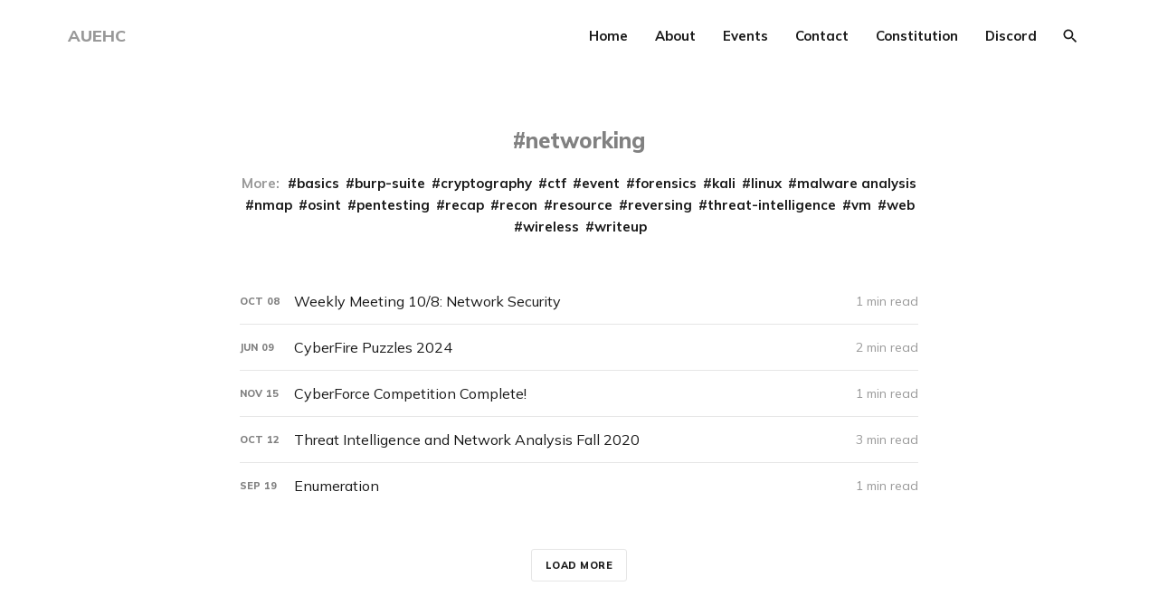

--- FILE ---
content_type: application/javascript; charset=UTF-8
request_url: https://ehc.auburn.edu/assets/built/main.min.js?v=34cbaa2056
body_size: 44962
content:
!function(){var c,u,t,e,h,d,p,f,m,g,v,y,w,_,x,b,C,S,E,I,z,T,k,D,i,P=function(t){var e=new P.Index;return e.pipeline.add(P.trimmer,P.stopWordFilter,P.stemmer),t&&t.call(e,e),e};P.version="0.9.5",(lunr=P).utils={},P.utils.warn=(i=this,function(t){i.console&&console.warn&&console.warn(t)}),P.utils.toString=function(t){return null==t?"":t.toString()},P.EventEmitter=function(){this.events={}},P.EventEmitter.prototype.addListener=function(){var t=Array.prototype.slice.call(arguments),e=t.pop(),t=t;if("function"!=typeof e)throw new TypeError("last argument must be a function");t.forEach(function(t){this.hasHandler(t)||(this.events[t]=[]),this.events[t].push(e)},this)},P.EventEmitter.prototype.removeListener=function(t,e){!this.hasHandler(t)||-1!==(e=this.events[t].indexOf(e))&&(this.events[t].splice(e,1),0==this.events[t].length&&delete this.events[t])},P.EventEmitter.prototype.emit=function(t){var e;this.hasHandler(t)&&(e=Array.prototype.slice.call(arguments,1),this.events[t].forEach(function(t){t.apply(void 0,e)},this))},P.EventEmitter.prototype.hasHandler=function(t){return t in this.events},P.tokenizer=function(t){if(!arguments.length||null==t)return[];if(Array.isArray(t)){var e=(e=t.filter(function(t){return null!=t})).map(function(t){return P.utils.toString(t).toLowerCase()}),i=[];return e.forEach(function(t){t=t.split(P.tokenizer.seperator);i=i.concat(t)},this),i}return t.toString().trim().toLowerCase().split(P.tokenizer.seperator)},P.tokenizer.defaultSeperator=/[\s\-]+/,P.tokenizer.seperator=P.tokenizer.defaultSeperator,P.tokenizer.setSeperator=function(t){null!=t&&"object"==typeof t&&(P.tokenizer.seperator=t)},P.tokenizer.resetSeperator=function(){P.tokenizer.seperator=P.tokenizer.defaultSeperator},P.tokenizer.getSeperator=function(){return P.tokenizer.seperator},P.Pipeline=function(){this._queue=[]},P.Pipeline.registeredFunctions={},P.Pipeline.registerFunction=function(t,e){e in P.Pipeline.registeredFunctions&&P.utils.warn("Overwriting existing registered function: "+e),t.label=e,P.Pipeline.registeredFunctions[e]=t},P.Pipeline.getRegisteredFunction=function(t){return t in P.Pipeline.registeredFunctions!=1?null:P.Pipeline.registeredFunctions[t]},P.Pipeline.warnIfFunctionNotRegistered=function(t){t.label&&t.label in this.registeredFunctions||P.utils.warn("Function is not registered with pipeline. This may cause problems when serialising the index.\n",t)},P.Pipeline.load=function(t){var i=new P.Pipeline;return t.forEach(function(t){var e=P.Pipeline.getRegisteredFunction(t);if(!e)throw new Error("Cannot load un-registered function: "+t);i.add(e)}),i},P.Pipeline.prototype.add=function(){Array.prototype.slice.call(arguments).forEach(function(t){P.Pipeline.warnIfFunctionNotRegistered(t),this._queue.push(t)},this)},P.Pipeline.prototype.after=function(t,e){P.Pipeline.warnIfFunctionNotRegistered(e);t=this._queue.indexOf(t);if(-1===t)throw new Error("Cannot find existingFn");this._queue.splice(t+1,0,e)},P.Pipeline.prototype.before=function(t,e){P.Pipeline.warnIfFunctionNotRegistered(e);t=this._queue.indexOf(t);if(-1===t)throw new Error("Cannot find existingFn");this._queue.splice(t,0,e)},P.Pipeline.prototype.remove=function(t){t=this._queue.indexOf(t);-1!==t&&this._queue.splice(t,1)},P.Pipeline.prototype.run=function(t){for(var e=[],i=t.length,n=this._queue.length,o=0;o<i;o++){for(var s=t[o],r=0;r<n&&null!=(s=this._queue[r](s,o,t));r++);null!=s&&e.push(s)}return e},P.Pipeline.prototype.reset=function(){this._queue=[]},P.Pipeline.prototype.get=function(){return this._queue},P.Pipeline.prototype.toJSON=function(){return this._queue.map(function(t){return P.Pipeline.warnIfFunctionNotRegistered(t),t.label})},P.Index=function(){this._fields=[],this._ref="id",this.pipeline=new P.Pipeline,this.documentStore=new P.DocumentStore,this.index={},this.eventEmitter=new P.EventEmitter,this._idfCache={},this.on("add","remove","update",function(){this._idfCache={}}.bind(this))},P.Index.prototype.on=function(){var t=Array.prototype.slice.call(arguments);return this.eventEmitter.addListener.apply(this.eventEmitter,t)},P.Index.prototype.off=function(t,e){return this.eventEmitter.removeListener(t,e)},P.Index.load=function(t){t.version!==P.version&&P.utils.warn("version mismatch: current "+P.version+" importing "+t.version);var e,i=new this;for(e in i._fields=t.fields,i._ref=t.ref,i.documentStore=P.DocumentStore.load(t.documentStore),i.pipeline=P.Pipeline.load(t.pipeline),i.index={},t.index)i.index[e]=P.InvertedIndex.load(t.index[e]);return i},P.Index.prototype.addField=function(t){return this._fields.push(t),this.index[t]=new P.InvertedIndex,this},P.Index.prototype.setRef=function(t){return this._ref=t,this},P.Index.prototype.saveDocument=function(t){return this.documentStore=new P.DocumentStore(t),this},P.Index.prototype.addDoc=function(s,t){var r;s&&(t=void 0===t||t,r=s[this._ref],this.documentStore.addDoc(r,s),this._fields.forEach(function(t){var e=this.pipeline.run(P.tokenizer(s[t]));this.documentStore.addFieldLength(r,t,e.length);var i,n={};for(i in e.forEach(function(t){t in n?n[t]+=1:n[t]=1},this),n){var o=n[i],o=Math.sqrt(o);this.index[t].addToken(i,{ref:r,tf:o})}},this),t&&this.eventEmitter.emit("add",s,this))},P.Index.prototype.removeDocByRef=function(t){t&&!1!==this.documentStore.isDocStored()&&this.documentStore.hasDoc(t)&&(t=this.documentStore.getDoc(t),this.removeDoc(t,!1))},P.Index.prototype.removeDoc=function(t,e){var i;t&&(e=void 0===e||e,i=t[this._ref],this.documentStore.hasDoc(i)&&(this.documentStore.removeDoc(i),this._fields.forEach(function(e){this.pipeline.run(P.tokenizer(t[e])).forEach(function(t){this.index[e].removeToken(t,i)},this)},this),e&&this.eventEmitter.emit("remove",t,this)))},P.Index.prototype.updateDoc=function(t,e){e=void 0===e||e;this.removeDocByRef(t[this._ref],!1),this.addDoc(t,!1),e&&this.eventEmitter.emit("update",t,this)},P.Index.prototype.idf=function(t,e){var i="@"+e+"/"+t;if(Object.prototype.hasOwnProperty.call(this._idfCache,i))return this._idfCache[i];t=this.index[e].getDocFreq(t),t=1+Math.log(this.documentStore.length/(t+1));return this._idfCache[i]=t},P.Index.prototype.getFields=function(){return this._fields.slice()},P.Index.prototype.search=function(t,e){if(!t)return[];t="string"==typeof t?{any:t}:JSON.parse(JSON.stringify(t));var i=null;null!=e&&(i=JSON.stringify(e));for(var n=new P.Configuration(i,this.getFields()).get(),o={},s=Object.keys(t),r=0;r<s.length;r++){var a=s[r];o[a]=this.pipeline.run(P.tokenizer(t[a]))}var l,c={};for(l in n){var u=o[l]||o.any;if(u){var h=this.fieldSearch(u,l,n),d=n[l].boost;for(f in h)h[f]=h[f]*d;for(f in h)f in c?c[f]+=h[f]:c[f]=h[f]}}var p,f,m=[];for(f in c)p={ref:f,score:c[f]},this.documentStore.hasDoc(f)&&(p.doc=this.documentStore.getDoc(f)),m.push(p);return m.sort(function(t,e){return e.score-t.score}),m},P.Index.prototype.fieldSearch=function(t,h,e){var d=e[h].bool,i=e[h].expand,e=e[h].boost,p=null,f={};return 0!==e?(t.forEach(function(c){var t=[c];1==i&&(t=this.index[h].expandToken(c));var u={};t.forEach(function(t){var e=this.index[h].getDocs(t),i=this.idf(t,h);if(p&&"AND"==d){var n,o={};for(n in p)n in e&&(o[n]=e[n]);e=o}for(n in t==c&&this.fieldSearchStats(f,t,e),e){var s=this.index[h].getTermFrequency(t,n),r=this.documentStore.getFieldLength(n,h),a=1,l=1,l=s*i*(a=0!=r?1/Math.sqrt(r):a)*(l=t!=c?.15*(1-(t.length-c.length)/t.length):l);n in u?u[n]+=l:u[n]=l}},this),p=this.mergeScores(p,u,d)},this),p=this.coordNorm(p,f,t.length)):void 0},P.Index.prototype.mergeScores=function(t,e,i){if(!t)return e;if("AND"==i){var n={};for(o in e)o in t&&(n[o]=t[o]+e[o]);return n}for(var o in e)o in t?t[o]+=e[o]:t[o]=e[o];return t},P.Index.prototype.fieldSearchStats=function(t,e,i){for(var n in i)n in t?t[n].push(e):t[n]=[e]},P.Index.prototype.coordNorm=function(t,e,i){for(var n in t){var o;n in e&&(o=e[n].length,t[n]=t[n]*o/i)}return t},P.Index.prototype.toJSON=function(){var e={};return this._fields.forEach(function(t){e[t]=this.index[t].toJSON()},this),{version:P.version,fields:this._fields,ref:this._ref,documentStore:this.documentStore.toJSON(),index:e,pipeline:this.pipeline.toJSON()}},P.Index.prototype.use=function(t){var e=Array.prototype.slice.call(arguments,1);e.unshift(this),t.apply(this,e)},P.DocumentStore=function(t){this._save=null==t||t,this.docs={},this.docInfo={},this.length=0},P.DocumentStore.load=function(t){var e=new this;return e.length=t.length,e.docs=t.docs,e.docInfo=t.docInfo,e._save=t.save,e},P.DocumentStore.prototype.isDocStored=function(){return this._save},P.DocumentStore.prototype.addDoc=function(t,e){this.hasDoc(t)||this.length++,this.docs[t]=!0===this._save?function(t){if(null===t||"object"!=typeof t)return t;var e,i=t.constructor();for(e in t)t.hasOwnProperty(e)&&(i[e]=t[e]);return i}(e):null},P.DocumentStore.prototype.getDoc=function(t){return!1===this.hasDoc(t)?null:this.docs[t]},P.DocumentStore.prototype.hasDoc=function(t){return t in this.docs},P.DocumentStore.prototype.removeDoc=function(t){this.hasDoc(t)&&(delete this.docs[t],delete this.docInfo[t],this.length--)},P.DocumentStore.prototype.addFieldLength=function(t,e,i){null!=t&&0!=this.hasDoc(t)&&(this.docInfo[t]||(this.docInfo[t]={}),this.docInfo[t][e]=i)},P.DocumentStore.prototype.updateFieldLength=function(t,e,i){null!=t&&0!=this.hasDoc(t)&&this.addFieldLength(t,e,i)},P.DocumentStore.prototype.getFieldLength=function(t,e){return null!=t&&t in this.docs&&e in this.docInfo[t]?this.docInfo[t][e]:0},P.DocumentStore.prototype.toJSON=function(){return{docs:this.docs,docInfo:this.docInfo,length:this.length,save:this._save}},P.stemmer=(c={ational:"ate",tional:"tion",enci:"ence",anci:"ance",izer:"ize",bli:"ble",alli:"al",entli:"ent",eli:"e",ousli:"ous",ization:"ize",ation:"ate",ator:"ate",alism:"al",iveness:"ive",fulness:"ful",ousness:"ous",aliti:"al",iviti:"ive",biliti:"ble",logi:"log"},u={icate:"ic",ative:"",alize:"al",iciti:"ic",ical:"ic",ful:"",ness:""},t="[aeiouy]",e="[^aeiou][^aeiouy]*",h=new RegExp("^([^aeiou][^aeiouy]*)?[aeiouy][aeiou]*[^aeiou][^aeiouy]*"),d=new RegExp("^([^aeiou][^aeiouy]*)?[aeiouy][aeiou]*[^aeiou][^aeiouy]*[aeiouy][aeiou]*[^aeiou][^aeiouy]*"),p=new RegExp("^([^aeiou][^aeiouy]*)?[aeiouy][aeiou]*[^aeiou][^aeiouy]*([aeiouy][aeiou]*)?$"),f=new RegExp("^([^aeiou][^aeiouy]*)?[aeiouy]"),m=/^(.+?)(ss|i)es$/,g=/^(.+?)([^s])s$/,v=/^(.+?)eed$/,y=/^(.+?)(ed|ing)$/,w=/.$/,_=/(at|bl|iz)$/,x=new RegExp("([^aeiouylsz])\\1$"),b=new RegExp("^"+e+t+"[^aeiouwxy]$"),C=/^(.+?[^aeiou])y$/,S=/^(.+?)(ational|tional|enci|anci|izer|bli|alli|entli|eli|ousli|ization|ation|ator|alism|iveness|fulness|ousness|aliti|iviti|biliti|logi)$/,E=/^(.+?)(icate|ative|alize|iciti|ical|ful|ness)$/,I=/^(.+?)(al|ance|ence|er|ic|able|ible|ant|ement|ment|ent|ou|ism|ate|iti|ous|ive|ize)$/,z=/^(.+?)(s|t)(ion)$/,T=/^(.+?)e$/,k=/ll$/,D=new RegExp("^"+e+t+"[^aeiouwxy]$"),function(t){var e,i,n,o,s,r,a,l;return t.length<3?t:("y"==(i=t.substr(0,1))&&(t=i.toUpperCase()+t.substr(1)),a=g,(s=m).test(t)?t=t.replace(s,"$1$2"):a.test(t)&&(t=t.replace(a,"$1$2")),a=y,(s=v).test(t)?(l=s.exec(t),(s=h).test(l[1])&&(t=t.replace(s=w,""))):a.test(t)&&(r=(l=a.exec(t))[1],(a=f).test(r)&&(n=x,o=b,(a=_).test(t=r)?t+="e":n.test(t)?t=t.replace(s=w,""):o.test(t)&&(t+="e"))),(s=C).test(t)&&(t=(r=(l=s.exec(t))[1])+"i"),(s=S).test(t)&&(r=(l=s.exec(t))[1],e=l[2],(s=h).test(r)&&(t=r+c[e])),(s=E).test(t)&&(r=(l=s.exec(t))[1],e=l[2],(s=h).test(r)&&(t=r+u[e])),a=z,(s=I).test(t)?(r=(l=s.exec(t))[1],(s=d).test(r)&&(t=r)):a.test(t)&&(r=(l=a.exec(t))[1]+l[2],(a=d).test(r)&&(t=r)),(s=T).test(t)&&(r=(l=s.exec(t))[1],a=p,n=D,((s=d).test(r)||a.test(r)&&!n.test(r))&&(t=r)),a=d,(s=k).test(t)&&a.test(t)&&(t=t.replace(s=w,"")),"y"==i?i.toLowerCase()+t.substr(1):t)}),P.Pipeline.registerFunction(P.stemmer,"stemmer"),P.stopWordFilter=function(t){return t&&!0!==P.stopWordFilter.stopWords[t]?t:void 0},P.clearStopWords=function(){P.stopWordFilter.stopWords={}},P.addStopWords=function(t){null!=t&&!1!==Array.isArray(t)&&t.forEach(function(t){P.stopWordFilter.stopWords[t]=!0},this)},P.resetStopWords=function(){P.stopWordFilter.stopWords=P.defaultStopWords},P.defaultStopWords={"":!0,a:!0,able:!0,about:!0,across:!0,after:!0,all:!0,almost:!0,also:!0,am:!0,among:!0,an:!0,and:!0,any:!0,are:!0,as:!0,at:!0,be:!0,because:!0,been:!0,but:!0,by:!0,can:!0,cannot:!0,could:!0,dear:!0,did:!0,do:!0,does:!0,either:!0,else:!0,ever:!0,every:!0,for:!0,from:!0,get:!0,got:!0,had:!0,has:!0,have:!0,he:!0,her:!0,hers:!0,him:!0,his:!0,how:!0,however:!0,i:!0,if:!0,in:!0,into:!0,is:!0,it:!0,its:!0,just:!0,least:!0,let:!0,like:!0,likely:!0,may:!0,me:!0,might:!0,most:!0,must:!0,my:!0,neither:!0,no:!0,nor:!0,not:!0,of:!0,off:!0,often:!0,on:!0,only:!0,or:!0,other:!0,our:!0,own:!0,rather:!0,said:!0,say:!0,says:!0,she:!0,should:!0,since:!0,so:!0,some:!0,than:!0,that:!0,the:!0,their:!0,them:!0,then:!0,there:!0,these:!0,they:!0,this:!0,tis:!0,to:!0,too:!0,twas:!0,us:!0,wants:!0,was:!0,we:!0,were:!0,what:!0,when:!0,where:!0,which:!0,while:!0,who:!0,whom:!0,why:!0,will:!0,with:!0,would:!0,yet:!0,you:!0,your:!0},P.stopWordFilter.stopWords=P.defaultStopWords,P.Pipeline.registerFunction(P.stopWordFilter,"stopWordFilter"),P.trimmer=function(t){if(null==t)throw new Error("token should not be undefined");return t.replace(/^\W+/,"").replace(/\W+$/,"")},P.Pipeline.registerFunction(P.trimmer,"trimmer"),P.InvertedIndex=function(){this.root={docs:{},df:0}},P.InvertedIndex.load=function(t){var e=new this;return e.root=t.root,e},P.InvertedIndex.prototype.addToken=function(t,e,i){for(var i=i||this.root,n=0;n<=t.length-1;){var o=t[n];o in i||(i[o]={docs:{},df:0}),n+=1,i=i[o]}var s=e.ref;i.docs[s]?i.docs[s]={tf:e.tf}:(i.docs[s]={tf:e.tf},i.df+=1)},P.InvertedIndex.prototype.hasToken=function(t){if(!t)return!1;for(var e=this.root,i=0;i<t.length;i++){if(!e[t[i]])return!1;e=e[t[i]]}return!0},P.InvertedIndex.prototype.getNode=function(t){if(!t)return null;for(var e=this.root,i=0;i<t.length;i++){if(!e[t[i]])return null;e=e[t[i]]}return e},P.InvertedIndex.prototype.getDocs=function(t){t=this.getNode(t);return null==t?{}:t.docs},P.InvertedIndex.prototype.getTermFrequency=function(t,e){t=this.getNode(t);return null!=t&&e in t.docs?t.docs[e].tf:0},P.InvertedIndex.prototype.getDocFreq=function(t){t=this.getNode(t);return null==t?0:t.df},P.InvertedIndex.prototype.removeToken=function(t,e){!t||null!=(t=this.getNode(t))&&e in t.docs&&(delete t.docs[e],--t.df)},P.InvertedIndex.prototype.expandToken=function(t,e,i){if(null==t||""==t)return[];var n,e=e||[];if(null==i&&null==(i=this.getNode(t)))return e;for(n in 0<i.df&&e.push(t),i)"docs"!==n&&"df"!==n&&this.expandToken(t+n,e,i[n]);return e},P.InvertedIndex.prototype.toJSON=function(){return{root:this.root}},P.Configuration=function(t,e){var i,t=t||"";if(null==e||null==e)throw new Error("fields should not be null");this.config={};try{i=JSON.parse(t),this.buildUserConfig(i,e)}catch(t){P.utils.warn("user configuration parse failed, will use default configuration"),this.buildDefaultConfig(e)}},P.Configuration.prototype.buildDefaultConfig=function(t){this.reset(),t.forEach(function(t){this.config[t]={boost:1,bool:"OR",expand:!1}},this)},P.Configuration.prototype.buildUserConfig=function(t,e){var i,n,o="OR",s=!1;if(this.reset(),"bool"in t&&(o=t.bool||o),"expand"in t&&(s=t.expand||s),"fields"in t)for(var r in t.fields)-1<e.indexOf(r)?(n=s,null!=(i=t.fields[r]).expand&&(n=i.expand),this.config[r]={boost:i.boost||0===i.boost?i.boost:1,bool:i.bool||o,expand:n}):P.utils.warn("field name in user configuration not found in index instance fields");else this.addAllFields2UserConfig(o,s,e)},P.Configuration.prototype.addAllFields2UserConfig=function(e,i,t){t.forEach(function(t){this.config[t]={boost:1,bool:e,expand:i}},this)},P.Configuration.prototype.get=function(){return this.config},P.Configuration.prototype.reset=function(){this.config={}},lunr.SortedSet=function(){this.length=0,this.elements=[]},lunr.SortedSet.load=function(t){var e=new this;return e.elements=t,e.length=t.length,e},lunr.SortedSet.prototype.add=function(){for(var t,e=0;e<arguments.length;e++)~this.indexOf(t=arguments[e])||this.elements.splice(this.locationFor(t),0,t);this.length=this.elements.length},lunr.SortedSet.prototype.toArray=function(){return this.elements.slice()},lunr.SortedSet.prototype.map=function(t,e){return this.elements.map(t,e)},lunr.SortedSet.prototype.forEach=function(t,e){return this.elements.forEach(t,e)},lunr.SortedSet.prototype.indexOf=function(t){for(var e=0,i=this.elements.length,n=i-e,o=e+Math.floor(n/2),s=this.elements[o];1<n;){if(s===t)return o;n=(i=t<s?o:i)-(e=s<t?o:e),o=e+Math.floor(n/2),s=this.elements[o]}return s===t?o:-1},lunr.SortedSet.prototype.locationFor=function(t){for(var e=0,i=this.elements.length,n=i-e,o=e+Math.floor(n/2),s=this.elements[o];1<n;)n=(i=t<s?o:i)-(e=s<t?o:e),o=e+Math.floor(n/2),s=this.elements[o];return t<s?o:s<t?o+1:void 0},lunr.SortedSet.prototype.intersect=function(t){for(var e=new lunr.SortedSet,i=0,n=0,o=this.length,s=t.length,r=this.elements,a=t.elements;!(o-1<i||s-1<n);)r[i]!==a[n]?r[i]<a[n]?i++:r[i]>a[n]&&n++:(e.add(r[i]),i++,n++);return e},lunr.SortedSet.prototype.clone=function(){var t=new lunr.SortedSet;return t.elements=this.toArray(),t.length=t.elements.length,t},lunr.SortedSet.prototype.union=function(t){for(var e,t=this.length>=t.length?(e=this,t):(e=t,this),i=e.clone(),n=0,o=t.toArray();n<o.length;n++)i.add(o[n]);return i},lunr.SortedSet.prototype.toJSON=function(){return this.toArray()},e=this,t=function(){return P},"function"==typeof define&&define.amd?define(t):"object"==typeof exports?module.exports=P:e.elasticlunr=P}(),function(e,i){"function"==typeof define&&define.amd?define("jquery-bridget/jquery-bridget",["jquery"],function(t){return i(e,t)}):"object"==typeof module&&module.exports?module.exports=i(e,require("jquery")):e.jQueryBridget=i(e,e.jQuery)}(window,function(t,e){"use strict";function i(l,c,u){(u=u||e||t.jQuery)&&(c.prototype.option||(c.prototype.option=function(t){u.isPlainObject(t)&&(this.options=u.extend(!0,this.options,t))}),u.fn[l]=function(t){if("string"!=typeof t)return a=t,this.each(function(t,e){var i=u.data(e,l);i?(i.option(a),i._init()):(i=new c(e,a),u.data(e,l,i))}),this;var n,o,s,r,a,e=h.call(arguments,1);return o=e,r="$()."+l+'("'+(n=t)+'")',(t=this).each(function(t,e){var i=u.data(e,l);i?(e=i[n])&&"_"!=n.charAt(0)?(i=e.apply(i,o),s=void 0===s?i:s):d(r+" is not a valid method"):d(l+" not initialized. Cannot call methods, i.e. "+r)}),void 0!==s?s:t},n(u))}function n(t){!t||t&&t.bridget||(t.bridget=i)}var h=Array.prototype.slice,o=t.console,d=void 0===o?function(){}:function(t){o.error(t)};return n(e||t.jQuery),i}),function(t,e){"function"==typeof define&&define.amd?define("ev-emitter/ev-emitter",e):"object"==typeof module&&module.exports?module.exports=e():t.EvEmitter=e()}("undefined"!=typeof window?window:this,function(){function t(){}var e=t.prototype;return e.on=function(t,e){if(t&&e){var i=this._events=this._events||{},t=i[t]=i[t]||[];return-1==t.indexOf(e)&&t.push(e),this}},e.once=function(t,e){if(t&&e){this.on(t,e);var i=this._onceEvents=this._onceEvents||{};return(i[t]=i[t]||{})[e]=!0,this}},e.off=function(t,e){t=this._events&&this._events[t];if(t&&t.length){e=t.indexOf(e);return-1!=e&&t.splice(e,1),this}},e.emitEvent=function(t,e){var i=this._events&&this._events[t];if(i&&i.length){i=i.slice(0),e=e||[];for(var n=this._onceEvents&&this._onceEvents[t],o=0;o<i.length;o++){var s=i[o];n&&n[s]&&(this.off(t,s),delete n[s]),s.apply(this,e)}return this}},e.allOff=function(){delete this._events,delete this._onceEvents},t}),function(t,e){"use strict";"function"==typeof define&&define.amd?define("desandro-matches-selector/matches-selector",e):"object"==typeof module&&module.exports?module.exports=e():t.matchesSelector=e()}(window,function(){"use strict";var i=function(){var t=window.Element.prototype;if(t.matches)return"matches";if(t.matchesSelector)return"matchesSelector";for(var e=["webkit","moz","ms","o"],i=0;i<e.length;i++){var n=e[i]+"MatchesSelector";if(t[n])return n}}();return function(t,e){return t[i](e)}}),function(e,i){"function"==typeof define&&define.amd?define("fizzy-ui-utils/utils",["desandro-matches-selector/matches-selector"],function(t){return i(e,t)}):"object"==typeof module&&module.exports?module.exports=i(e,require("desandro-matches-selector")):e.fizzyUIUtils=i(e,e.matchesSelector)}(window,function(i,s){var l={extend:function(t,e){for(var i in e)t[i]=e[i];return t},modulo:function(t,e){return(t%e+e)%e}},e=Array.prototype.slice;l.makeArray=function(t){return Array.isArray(t)?t:null==t?[]:"object"==typeof t&&"number"==typeof t.length?e.call(t):[t]},l.removeFrom=function(t,e){e=t.indexOf(e);-1!=e&&t.splice(e,1)},l.getParent=function(t,e){for(;t.parentNode&&t!=document.body;)if(t=t.parentNode,s(t,e))return t},l.getQueryElement=function(t){return"string"==typeof t?document.querySelector(t):t},l.handleEvent=function(t){var e="on"+t.type;this[e]&&this[e](t)},l.filterFindElements=function(t,n){t=l.makeArray(t);var o=[];return t.forEach(function(t){if(t instanceof HTMLElement)if(n){s(t,n)&&o.push(t);for(var e=t.querySelectorAll(n),i=0;i<e.length;i++)o.push(e[i])}else o.push(t)}),o},l.debounceMethod=function(t,e,n){n=n||100;var o=t.prototype[e],s=e+"Timeout";t.prototype[e]=function(){var t=this[s];clearTimeout(t);var e=arguments,i=this;this[s]=setTimeout(function(){o.apply(i,e),delete i[s]},n)}},l.docReady=function(t){var e=document.readyState;"complete"==e||"interactive"==e?setTimeout(t):document.addEventListener("DOMContentLoaded",t)},l.toDashed=function(t){return t.replace(/(.)([A-Z])/g,function(t,e,i){return e+"-"+i}).toLowerCase()};var c=i.console;return l.htmlInit=function(r,a){l.docReady(function(){var t=l.toDashed(a),n="data-"+t,e=document.querySelectorAll("["+n+"]"),t=document.querySelectorAll(".js-"+t),t=l.makeArray(e).concat(l.makeArray(t)),o=n+"-options",s=i.jQuery;t.forEach(function(e){var t=e.getAttribute(n)||e.getAttribute(o);try{i=t&&JSON.parse(t)}catch(t){return void(c&&c.error("Error parsing "+n+" on "+e.className+": "+t))}var i=new r(e,i);s&&s.data(e,a,i)})})},l}),function(i,n){"function"==typeof define&&define.amd?define("infinite-scroll/js/core",["ev-emitter/ev-emitter","fizzy-ui-utils/utils"],function(t,e){return n(i,t,e)}):"object"==typeof module&&module.exports?module.exports=n(i,require("ev-emitter"),require("fizzy-ui-utils")):i.InfiniteScroll=n(i,i.EvEmitter,i.fizzyUIUtils)}(window,function(e,t,o){function s(t,e){var i=o.getQueryElement(t);if(i){if((t=i).infiniteScrollGUID){var n=a[t.infiniteScrollGUID];return n.option(e),n}this.element=t,this.options=o.extend({},s.defaults),this.option(e),r&&(this.$element=r(this.element)),this.create()}else console.error("Bad element for InfiniteScroll: "+(i||t))}var r=e.jQuery,a={};s.defaults={},s.create={},s.destroy={};var i=s.prototype;o.extend(i,t.prototype);var n=0;i.create=function(){var t=this.guid=++n;if(this.element.infiniteScrollGUID=t,(a[t]=this).pageIndex=1,this.loadCount=0,this.updateGetPath(),this.getPath&&this.getPath())for(var e in this.updateGetAbsolutePath(),this.log("initialized",[this.element.className]),this.callOnInit(),s.create)s.create[e].call(this);else console.error("Disabling InfiniteScroll")},i.option=function(t){o.extend(this.options,t)},i.callOnInit=function(){var t=this.options.onInit;t&&t.call(this,this)},i.dispatchEvent=function(t,e,i){this.log(t,i);var n=e?[e].concat(i):i;this.emitEvent(t,n),r&&this.$element&&(n=t+=".infiniteScroll",e&&((e=r.Event(e)).type=t,n=e),this.$element.trigger(n,i))};var l={initialized:function(t){return"on "+t},request:function(t){return"URL: "+t},load:function(t,e){return(t.title||"")+". URL: "+e},error:function(t,e){return t+". URL: "+e},append:function(t,e,i){return i.length+" items. URL: "+e},last:function(t,e){return"URL: "+e},history:function(t,e){return"URL: "+e},pageIndex:function(t,e){return"current page determined to be: "+t+" from "+e}};i.log=function(t,e){var i;this.options.debug&&(i="[InfiniteScroll] "+t,(t=l[t])&&(i+=". "+t.apply(this,e)),console.log(i))},i.updateMeasurements=function(){this.windowHeight=e.innerHeight;var t=this.element.getBoundingClientRect();this.top=t.top+e.pageYOffset},i.updateScroller=function(){var t=this.options.elementScroll;if(t){if(this.scroller=!0===t?this.element:o.getQueryElement(t),!this.scroller)throw"Unable to find elementScroll: "+t}else this.scroller=e},i.updateGetPath=function(){var t=this.options.path;if(t){var e=typeof t;if("function"!=e)return"string"==e&&t.match("{{#}}")?void this.updateGetPathTemplate(t):void this.updateGetPathSelector(t);this.getPath=t}else console.error("InfiniteScroll path option required. Set as: "+t)},i.updateGetPathTemplate=function(e){this.getPath=function(){var t=this.pageIndex+1;return e.replace("{{#}}",t)}.bind(this);var t=e.replace(/(\\\?|\?)/,"\\?").replace("{{#}}","(\\d\\d?\\d?)"),t=new RegExp(t),t=location.href.match(t);t&&(this.pageIndex=parseInt(t[1],10),this.log("pageIndex",[this.pageIndex,"template string"]))};var c=[/^(.*?\/?page\/?)(\d\d?\d?)(.*?$)/,/^(.*?\/?\?page=)(\d\d?\d?)(.*?$)/,/(.*?)(\d\d?\d?)(?!.*\d)(.*?$)/];return i.updateGetPathSelector=function(t){var e=document.querySelector(t);if(e){for(var i,n=e.getAttribute("href"),o=0;n&&o<c.length;o++){var s=n.match(c[o]);if(s){i=s.slice(1);break}}return i?(this.isPathSelector=!0,this.getPath=function(){var t=this.pageIndex+1;return i[0]+t+i[2]}.bind(this),this.pageIndex=parseInt(i[1],10)-1,void this.log("pageIndex",[this.pageIndex,"next link"])):void console.error("InfiniteScroll unable to parse next link href: "+n)}console.error("Bad InfiniteScroll path option. Next link not found: "+t)},i.updateGetAbsolutePath=function(){var t,e,i=this.getPath();i.match(/^http/)||i.match(/^\//)?this.getAbsolutePath=this.getPath:(t=location.pathname,i.match(/^\?/)?this.getAbsolutePath=function(){return t+this.getPath()}:(e=t.substring(0,t.lastIndexOf("/")),this.getAbsolutePath=function(){return e+"/"+this.getPath()}))},s.create.hideNav=function(){var t=o.getQueryElement(this.options.hideNav);t&&(t.style.display="none",this.nav=t)},s.destroy.hideNav=function(){this.nav&&(this.nav.style.display="")},i.destroy=function(){for(var t in this.allOff(),s.destroy)s.destroy[t].call(this);delete this.element.infiniteScrollGUID,delete a[this.guid],r&&this.$element&&r.removeData(this.element,"infiniteScroll")},s.throttle=function(n,o){var s,r;return o=o||200,function(){var t=+new Date,e=arguments,i=function(){s=t,n.apply(this,e)}.bind(this);s&&t<s+o?(clearTimeout(r),r=setTimeout(i,o)):i()}},s.data=function(t){t=(t=o.getQueryElement(t))&&t.infiniteScrollGUID;return t&&a[t]},s.setJQuery=function(t){r=t},o.htmlInit(s,"infinite-scroll"),i._init=function(){},r&&r.bridget&&r.bridget("infiniteScroll",s),s}),function(e,i){"function"==typeof define&&define.amd?define("infinite-scroll/js/page-load",["./core"],function(t){return i(e,t)}):"object"==typeof module&&module.exports?module.exports=i(e,require("./core")):i(e,e.InfiniteScroll)}(window,function(n,o){function s(t){for(var e=document.createDocumentFragment(),i=0;t&&i<t.length;i++)e.appendChild(t[i]);return e}function i(t){for(var e=t.querySelectorAll("script"),i=0;i<e.length;i++){var n=e[i],o=document.createElement("script");(function(t,e){for(var i=t.attributes,n=0;n<i.length;n++){var o=i[n];e.setAttribute(o.name,o.value)}})(n,o),o.innerHTML=n.innerHTML,n.parentNode.replaceChild(o,n)}}var t=o.prototype;return o.defaults.loadOnScroll=!0,o.defaults.checkLastPage=!0,o.defaults.responseType="document",o.create.pageLoad=function(){this.canLoad=!0,this.on("scrollThreshold",this.onScrollThresholdLoad),this.on("load",this.checkLastPage),this.options.outlayer&&this.on("append",this.onAppendOutlayer)},t.onScrollThresholdLoad=function(){this.options.loadOnScroll&&this.loadNextPage()},t.loadNextPage=function(){var e,t,i,n,o,s,r,a,l,c;!this.isLoading&&this.canLoad&&(e=this.getAbsolutePath(),this.isLoading=!0,t=function(t){this.onPageLoad(t,e)}.bind(this),i=function(t){this.onPageError(t,e)}.bind(this),n=function(t){this.lastPageReached(t,e)}.bind(this),o=e,s=this.options.responseType,r=t,a=i,l=n,(c=new XMLHttpRequest).open("GET",o,!0),c.responseType=s||"",c.setRequestHeader("X-Requested-With","XMLHttpRequest"),c.onload=function(){var t;200==c.status?r(c.response):204==c.status?l(c.response):(t=new Error(c.statusText),a(t))},c.onerror=function(){var t=new Error("Network error requesting "+o);a(t)},c.send(),this.dispatchEvent("request",null,[e]))},t.onPageLoad=function(t,e){return this.options.append||(this.isLoading=!1),this.pageIndex++,this.loadCount++,this.dispatchEvent("load",null,[t,e]),this.appendNextPage(t,e),t},t.appendNextPage=function(t,e){var i,n,o=this.options.append;"document"==this.options.responseType&&o&&(i=t.querySelectorAll(o),n=s(i),o=function(){this.appendItems(i,n),this.isLoading=!1,this.dispatchEvent("append",null,[t,e,i])}.bind(this),this.options.outlayer?this.appendOutlayerItems(n,o):o())},t.appendItems=function(t,e){t&&t.length&&(i(e=e||s(t)),this.element.appendChild(e))},t.appendOutlayerItems=function(t,e){var i=o.imagesLoaded||n.imagesLoaded;return i?void i(t,e):(console.error("[InfiniteScroll] imagesLoaded required for outlayer option"),void(this.isLoading=!1))},t.onAppendOutlayer=function(t,e,i){this.options.outlayer.appended(i)},t.checkLastPage=function(t,e){var i=this.options.checkLastPage;if(i){var n,o=this.options.path;if("function"==typeof o)if(!this.getPath())return void this.lastPageReached(t,e);"string"==typeof i?n=i:this.isPathSelector&&(n=o),n&&t.querySelector&&(t.querySelector(n)||this.lastPageReached(t,e))}},t.lastPageReached=function(t,e){this.canLoad=!1,this.dispatchEvent("last",null,[t,e])},t.onPageError=function(t,e){return this.isLoading=!1,this.canLoad=!1,this.dispatchEvent("error",null,[t,e]),t},o.create.prefill=function(){var t;this.options.prefill&&((t=this.options.append)?(this.updateMeasurements(),this.updateScroller(),this.isPrefilling=!0,this.on("append",this.prefill),this.once("error",this.stopPrefill),this.once("last",this.stopPrefill),this.prefill()):console.error("append option required for prefill. Set as :"+t))},t.prefill=function(){var t=this.getPrefillDistance();this.isPrefilling=0<=t,this.isPrefilling?(this.log("prefill"),this.loadNextPage()):this.stopPrefill()},t.getPrefillDistance=function(){return this.options.elementScroll?this.scroller.clientHeight-this.scroller.scrollHeight:this.windowHeight-this.element.clientHeight},t.stopPrefill=function(){this.log("stopPrefill"),this.off("append",this.prefill)},o}),function(i,n){"function"==typeof define&&define.amd?define("infinite-scroll/js/scroll-watch",["./core","fizzy-ui-utils/utils"],function(t,e){return n(i,t,e)}):"object"==typeof module&&module.exports?module.exports=n(i,require("./core"),require("fizzy-ui-utils")):n(i,i.InfiniteScroll,i.fizzyUIUtils)}(window,function(e,t,i){var n=t.prototype;return t.defaults.scrollThreshold=400,t.create.scrollWatch=function(){this.pageScrollHandler=this.onPageScroll.bind(this),this.resizeHandler=this.onResize.bind(this);var t=this.options.scrollThreshold;!t&&0!==t||this.enableScrollWatch()},t.destroy.scrollWatch=function(){this.disableScrollWatch()},n.enableScrollWatch=function(){this.isScrollWatching||(this.isScrollWatching=!0,this.updateMeasurements(),this.updateScroller(),this.on("last",this.disableScrollWatch),this.bindScrollWatchEvents(!0))},n.disableScrollWatch=function(){this.isScrollWatching&&(this.bindScrollWatchEvents(!1),delete this.isScrollWatching)},n.bindScrollWatchEvents=function(t){t=t?"addEventListener":"removeEventListener";this.scroller[t]("scroll",this.pageScrollHandler),e[t]("resize",this.resizeHandler)},n.onPageScroll=t.throttle(function(){this.getBottomDistance()<=this.options.scrollThreshold&&this.dispatchEvent("scrollThreshold")}),n.getBottomDistance=function(){return this.options.elementScroll?this.getElementBottomDistance():this.getWindowBottomDistance()},n.getWindowBottomDistance=function(){return this.top+this.element.clientHeight-(e.pageYOffset+this.windowHeight)},n.getElementBottomDistance=function(){return this.scroller.scrollHeight-(this.scroller.scrollTop+this.scroller.clientHeight)},n.onResize=function(){this.updateMeasurements()},i.debounceMethod(t,"onResize",150),t}),function(i,n){"function"==typeof define&&define.amd?define("infinite-scroll/js/history",["./core","fizzy-ui-utils/utils"],function(t,e){return n(i,t,e)}):"object"==typeof module&&module.exports?module.exports=n(i,require("./core"),require("fizzy-ui-utils")):n(i,i.InfiniteScroll,i.fizzyUIUtils)}(window,function(e,t,i){var n=t.prototype;t.defaults.history="replace";var o=document.createElement("a");return t.create.history=function(){if(this.options.history)return o.href=this.getAbsolutePath(),(o.origin||o.protocol+"//"+o.host)==location.origin?void(this.options.append?this.createHistoryAppend():this.createHistoryPageLoad()):void console.error("[InfiniteScroll] cannot set history with different origin: "+o.origin+" on "+location.origin+" . History behavior disabled.")},n.createHistoryAppend=function(){this.updateMeasurements(),this.updateScroller(),this.scrollPages=[{top:0,path:location.href,title:document.title}],this.scrollPageIndex=0,this.scrollHistoryHandler=this.onScrollHistory.bind(this),this.unloadHandler=this.onUnload.bind(this),this.scroller.addEventListener("scroll",this.scrollHistoryHandler),this.on("append",this.onAppendHistory),this.bindHistoryAppendEvents(!0)},n.bindHistoryAppendEvents=function(t){t=t?"addEventListener":"removeEventListener";this.scroller[t]("scroll",this.scrollHistoryHandler),e[t]("unload",this.unloadHandler)},n.createHistoryPageLoad=function(){this.on("load",this.onPageLoadHistory)},t.destroy.history=n.destroyHistory=function(){this.options.history&&this.options.append&&this.bindHistoryAppendEvents(!1)},n.onAppendHistory=function(t,e,i){i&&i.length&&(i=i[0],i=this.getElementScrollY(i),o.href=e,this.scrollPages.push({top:i,path:o.href,title:t.title}))},n.getElementScrollY=function(t){return this.options.elementScroll?this.getElementElementScrollY(t):this.getElementWindowScrollY(t)},n.getElementWindowScrollY=function(t){return t.getBoundingClientRect().top+e.pageYOffset},n.getElementElementScrollY=function(t){return t.offsetTop-this.top},n.onScrollHistory=function(){for(var t,e,i=this.getScrollViewY(),n=0;n<this.scrollPages.length;n++){var o=this.scrollPages[n];if(o.top>=i)break;t=n,e=o}t!=this.scrollPageIndex&&(this.scrollPageIndex=t,this.setHistory(e.title,e.path))},i.debounceMethod(t,"onScrollHistory",150),n.getScrollViewY=function(){return this.options.elementScroll?this.scroller.scrollTop+this.scroller.clientHeight/2:e.pageYOffset+this.windowHeight/2},n.setHistory=function(t,e){var i=this.options.history;i&&history[i+"State"]&&(history[i+"State"](null,t,e),this.options.historyTitle&&(document.title=t),this.dispatchEvent("history",null,[t,e]))},n.onUnload=function(){var t=this.scrollPageIndex;0!==t&&(t=this.scrollPages[t],t=e.pageYOffset-t.top+this.top,this.destroyHistory(),scrollTo(0,t))},n.onPageLoadHistory=function(t,e){this.setHistory(t.title,e)},t}),function(t,i){"function"==typeof define&&define.amd?define("infinite-scroll/js/button",["./core","fizzy-ui-utils/utils"],function(t,e){return i(0,t,e)}):"object"==typeof module&&module.exports?module.exports=i(0,require("./core"),require("fizzy-ui-utils")):i(0,t.InfiniteScroll,t.fizzyUIUtils)}(window,function(t,e,i){function n(t,e){this.element=t,this.infScroll=e,this.clickHandler=this.onClick.bind(this),this.element.addEventListener("click",this.clickHandler),e.on("request",this.disable.bind(this)),e.on("load",this.enable.bind(this)),e.on("error",this.hide.bind(this)),e.on("last",this.hide.bind(this))}return e.create.button=function(){var t=i.getQueryElement(this.options.button);t&&(this.button=new n(t,this))},e.destroy.button=function(){this.button&&this.button.destroy()},n.prototype.onClick=function(t){t.preventDefault(),this.infScroll.loadNextPage()},n.prototype.enable=function(){this.element.removeAttribute("disabled")},n.prototype.disable=function(){this.element.disabled="disabled"},n.prototype.hide=function(){this.element.style.display="none"},n.prototype.destroy=function(){this.element.removeEventListener("click",this.clickHandler)},e.Button=n,e}),function(t,i){"function"==typeof define&&define.amd?define("infinite-scroll/js/status",["./core","fizzy-ui-utils/utils"],function(t,e){return i(0,t,e)}):"object"==typeof module&&module.exports?module.exports=i(0,require("./core"),require("fizzy-ui-utils")):i(0,t.InfiniteScroll,t.fizzyUIUtils)}(window,function(t,e,i){function n(t){s(t,"none")}function o(t){s(t,"block")}function s(t,e){t&&(t.style.display=e)}var r=e.prototype;return e.create.status=function(){var t=i.getQueryElement(this.options.status);t&&(this.statusElement=t,this.statusEventElements={request:t.querySelector(".infinite-scroll-request"),error:t.querySelector(".infinite-scroll-error"),last:t.querySelector(".infinite-scroll-last")},this.on("request",this.showRequestStatus),this.on("error",this.showErrorStatus),this.on("last",this.showLastStatus),this.bindHideStatus("on"))},r.bindHideStatus=function(t){var e=this.options.append?"append":"load";this[t](e,this.hideAllStatus)},r.showRequestStatus=function(){this.showStatus("request")},r.showErrorStatus=function(){this.showStatus("error")},r.showLastStatus=function(){this.showStatus("last"),this.bindHideStatus("off")},r.showStatus=function(t){o(this.statusElement),this.hideStatusEventElements(),o(this.statusEventElements[t])},r.hideAllStatus=function(){n(this.statusElement),this.hideStatusEventElements()},r.hideStatusEventElements=function(){for(var t in this.statusEventElements)n(this.statusEventElements[t])},e}),function(t){"function"==typeof define&&define.amd?define(["infinite-scroll/js/core","infinite-scroll/js/page-load","infinite-scroll/js/scroll-watch","infinite-scroll/js/history","infinite-scroll/js/button","infinite-scroll/js/status"],t):"object"==typeof module&&module.exports&&(module.exports=t(require("./core"),require("./page-load"),require("./scroll-watch"),require("./history"),require("./button"),require("./status")))}((window,function(t){return t})),function(e,i){"use strict";"function"==typeof define&&define.amd?define("imagesloaded/imagesloaded",["ev-emitter/ev-emitter"],function(t){return i(e,t)}):"object"==typeof module&&module.exports?module.exports=i(e,require("ev-emitter")):e.imagesLoaded=i(e,e.EvEmitter)}("undefined"!=typeof window?window:this,function(e,t){function s(t,e){for(var i in e)t[i]=e[i];return t}function r(t,e,i){if(!(this instanceof r))return new r(t,e,i);var n,o=t;return(o="string"==typeof t?document.querySelectorAll(t):o)?(this.elements=(n=o,Array.isArray(n)?n:"object"==typeof n&&"number"==typeof n.length?c.call(n):[n]),this.options=s({},this.options),"function"==typeof e?i=e:s(this.options,e),i&&this.on("always",i),this.getImages(),a&&(this.jqDeferred=new a.Deferred),void setTimeout(this.check.bind(this))):void l.error("Bad element for imagesLoaded "+(o||t))}function i(t){this.img=t}function n(t,e){this.url=t,this.element=e,this.img=new Image}var a=e.jQuery,l=e.console,c=Array.prototype.slice;(r.prototype=Object.create(t.prototype)).options={},r.prototype.getImages=function(){this.images=[],this.elements.forEach(this.addElementImages,this)},r.prototype.addElementImages=function(t){"IMG"==t.nodeName&&this.addImage(t),!0===this.options.background&&this.addElementBackgroundImages(t);var e=t.nodeType;if(e&&u[e]){for(var i=t.querySelectorAll("img"),n=0;n<i.length;n++){var o=i[n];this.addImage(o)}if("string"==typeof this.options.background)for(var s=t.querySelectorAll(this.options.background),n=0;n<s.length;n++){var r=s[n];this.addElementBackgroundImages(r)}}};var u={1:!0,9:!0,11:!0};return r.prototype.addElementBackgroundImages=function(t){var e=getComputedStyle(t);if(e)for(var i=/url\((['"])?(.*?)\1\)/gi,n=i.exec(e.backgroundImage);null!==n;){var o=n&&n[2];o&&this.addBackground(o,t),n=i.exec(e.backgroundImage)}},r.prototype.addImage=function(t){t=new i(t);this.images.push(t)},r.prototype.addBackground=function(t,e){e=new n(t,e);this.images.push(e)},r.prototype.check=function(){function e(t,e,i){setTimeout(function(){n.progress(t,e,i)})}var n=this;return this.progressedCount=0,this.hasAnyBroken=!1,this.images.length?void this.images.forEach(function(t){t.once("progress",e),t.check()}):void this.complete()},r.prototype.progress=function(t,e,i){this.progressedCount++,this.hasAnyBroken=this.hasAnyBroken||!t.isLoaded,this.emitEvent("progress",[this,t,e]),this.jqDeferred&&this.jqDeferred.notify&&this.jqDeferred.notify(this,t),this.progressedCount==this.images.length&&this.complete(),this.options.debug&&l&&l.log("progress: "+i,t,e)},r.prototype.complete=function(){var t=this.hasAnyBroken?"fail":"done";this.isComplete=!0,this.emitEvent(t,[this]),this.emitEvent("always",[this]),this.jqDeferred&&(t=this.hasAnyBroken?"reject":"resolve",this.jqDeferred[t](this))},(i.prototype=Object.create(t.prototype)).check=function(){return this.getIsImageComplete()?void this.confirm(0!==this.img.naturalWidth,"naturalWidth"):(this.proxyImage=new Image,this.proxyImage.addEventListener("load",this),this.proxyImage.addEventListener("error",this),this.img.addEventListener("load",this),this.img.addEventListener("error",this),void(this.proxyImage.src=this.img.src))},i.prototype.getIsImageComplete=function(){return this.img.complete&&this.img.naturalWidth},i.prototype.confirm=function(t,e){this.isLoaded=t,this.emitEvent("progress",[this,this.img,e])},i.prototype.handleEvent=function(t){var e="on"+t.type;this[e]&&this[e](t)},i.prototype.onload=function(){this.confirm(!0,"onload"),this.unbindEvents()},i.prototype.onerror=function(){this.confirm(!1,"onerror"),this.unbindEvents()},i.prototype.unbindEvents=function(){this.proxyImage.removeEventListener("load",this),this.proxyImage.removeEventListener("error",this),this.img.removeEventListener("load",this),this.img.removeEventListener("error",this)},(n.prototype=Object.create(i.prototype)).check=function(){this.img.addEventListener("load",this),this.img.addEventListener("error",this),this.img.src=this.url,this.getIsImageComplete()&&(this.confirm(0!==this.img.naturalWidth,"naturalWidth"),this.unbindEvents())},n.prototype.unbindEvents=function(){this.img.removeEventListener("load",this),this.img.removeEventListener("error",this)},n.prototype.confirm=function(t,e){this.isLoaded=t,this.emitEvent("progress",[this,this.element,e])},(r.makeJQueryPlugin=function(t){(t=t||e.jQuery)&&((a=t).fn.imagesLoaded=function(t,e){return new r(this,t,e).jqDeferred.promise(a(this))})})(),r}),function(s){"use strict";s.fn.fitVids=function(t){var e,i,o={customSelector:null,ignore:null};return document.getElementById("fit-vids-style")||(e=document.head||document.getElementsByTagName("head")[0],(i=document.createElement("div")).innerHTML='<p>x</p><style id="fit-vids-style">.fluid-width-video-wrapper{width:100%;position:relative;padding:0;}.fluid-width-video-wrapper iframe,.fluid-width-video-wrapper object,.fluid-width-video-wrapper embed {position:absolute;top:0;left:0;width:100%;height:100%;}</style>',e.appendChild(i.childNodes[1])),t&&s.extend(o,t),this.each(function(){var t=['iframe[src*="player.vimeo.com"]','iframe[src*="youtube.com"]','iframe[src*="youtube-nocookie.com"]','iframe[src*="kickstarter.com"][src*="video.html"]',"object","embed"];o.customSelector&&t.push(o.customSelector);var n=".fitvidsignore";o.ignore&&(n=n+", "+o.ignore);t=s(this).find(t.join(","));(t=(t=t.not("object object")).not(n)).each(function(){var t,e,i=s(this);0<i.parents(n).length||"embed"===this.tagName.toLowerCase()&&i.parent("object").length||i.parent(".fluid-width-video-wrapper").length||(i.css("height")||i.css("width")||!isNaN(i.attr("height"))&&!isNaN(i.attr("width"))||(i.attr("height",9),i.attr("width",16)),t=("object"===this.tagName.toLowerCase()||i.attr("height")&&!isNaN(parseInt(i.attr("height"),10))?parseInt(i.attr("height"),10):i.height())/(isNaN(parseInt(i.attr("width"),10))?i.width():parseInt(i.attr("width"),10)),i.attr("name")||(e="fitvid"+s.fn.fitVids._count,i.attr("name",e),s.fn.fitVids._count++),i.wrap('<div class="fluid-width-video-wrapper"></div>').parent(".fluid-width-video-wrapper").css("padding-top",100*t+"%"),i.removeAttr("height").removeAttr("width"))})})},s.fn.fitVids._count=0}(window.jQuery||window.Zepto),function(t){var e=function(a,M){"use strict";if(M.getElementsByClassName){var F,R,N=M.documentElement,l=a.Date,n=a.HTMLPictureElement,c="addEventListener",H="getAttribute",u=a[c],W=a.setTimeout,h=a.requestAnimationFrame||W,d=a.requestIdleCallback,j=/^picture$/i,o=["load","error","lazyincluded","_lazyloaded"],i={},q=Array.prototype.forEach,B=function(t,e){return i[e]||(i[e]=new RegExp("(\\s|^)"+e+"(\\s|$)")),i[e].test(t[H]("class")||"")&&i[e]},U=function(t,e){B(t,e)||t.setAttribute("class",(t[H]("class")||"").trim()+" "+e)},Z=function(t,e){var i;(i=B(t,e))&&t.setAttribute("class",(t[H]("class")||"").replace(i," "))},G=function(e,i,t){var n=t?c:"removeEventListener";t&&G(e,i),o.forEach(function(t){e[n](t,i)})},Y=function(t,e,i,n,o){var s=M.createEvent("Event");return i||(i={}),i.instance=F,s.initEvent(e,!n,!o),s.detail=i,t.dispatchEvent(s),s},K=function(t,e){var i;!n&&(i=a.picturefill||R.pf)?(e&&e.src&&!t[H]("srcset")&&t.setAttribute("srcset",e.src),i({reevaluate:!0,elements:[t]})):e&&e.src&&(t.src=e.src)},Q=function(t,e){return(getComputedStyle(t,null)||{})[e]},r=function(t,e,i){for(i=i||t.offsetWidth;i<R.minSize&&e&&!t._lazysizesWidth;)i=e.offsetWidth,e=e.parentNode;return i},V=function(){var i,n,e=[],o=[],s=e,r=function(){var t=s;for(s=e.length?o:e,i=!0,n=!1;t.length;)t.shift()();i=!1},t=function(t,e){i&&!e?t.apply(this,arguments):(s.push(t),n||(n=!0,(M.hidden?W:h)(r)))};return t._lsFlush=r,t}(),J=function(i,t){return t?function(){V(i)}:function(){var t=this,e=arguments;V(function(){i.apply(t,e)})}},X=function(t){var i,n=0,o=R.throttleDelay,s=R.ricTimeout,e=function(){i=!1,n=l.now(),t()},r=d&&s>49?function(){d(e,{timeout:s}),s!==R.ricTimeout&&(s=R.ricTimeout)}:J(function(){W(e)},!0);return function(t){var e;(t=!0===t)&&(s=33),i||(i=!0,e=o-(l.now()-n),e<0&&(e=0),t||e<9?r():W(r,e))}},tt=function(t){var e,i,n=99,o=function(){e=null,t()},s=function(){var t=l.now()-i;t<n?W(s,n-t):(d||o)(o)};return function(){i=l.now(),e||(e=W(s,n))}};!function(){var t,e={lazyClass:"lazyload",loadedClass:"lazyloaded",loadingClass:"lazyloading",preloadClass:"lazypreload",errorClass:"lazyerror",autosizesClass:"lazyautosizes",srcAttr:"data-src",srcsetAttr:"data-srcset",sizesAttr:"data-sizes",minSize:40,customMedia:{},init:!0,expFactor:1.5,hFac:.8,loadMode:2,loadHidden:!0,ricTimeout:0,throttleDelay:125};R=a.lazySizesConfig||a.lazysizesConfig||{};for(t in e)t in R||(R[t]=e[t]);a.lazySizesConfig=R,W(function(){R.init&&s()})}();var t=function(){var p,f,h,m,e,g,v,y,w,_,x,b,s=/^img$/i,d=/^iframe$/i,C="onscroll"in a&&!/(gle|ing)bot/.test(navigator.userAgent),S=0,E=0,I=0,z=-1,T=function(t){I--,t&&t.target&&G(t.target,T),(!t||I<0||!t.target)&&(I=0)},k=function(t){return null==b&&(b="hidden"==Q(M.body,"visibility")),b||"hidden"!=Q(t.parentNode,"visibility")&&"hidden"!=Q(t,"visibility")},D=function(t,e){var i,n=t,o=k(t);for(y-=e,x+=e,w-=e,_+=e;o&&(n=n.offsetParent)&&n!=M.body&&n!=N;)(o=(Q(n,"opacity")||1)>0)&&"visible"!=Q(n,"overflow")&&(i=n.getBoundingClientRect(),o=_>i.left&&w<i.right&&x>i.top-1&&y<i.bottom+1);return o},t=function(){var t,e,i,n,o,s,r,a,l,c,u,h,d=F.elements;if((m=R.loadMode)&&I<8&&(t=d.length)){for(e=0,z++,c=!R.expand||R.expand<1?N.clientHeight>500&&N.clientWidth>500?500:370:R.expand,u=c*R.expFactor,h=R.hFac,b=null,E<u&&I<1&&z>2&&m>2&&!M.hidden?(E=u,z=0):E=m>1&&z>1&&I<6?c:S;e<t;e++)if(d[e]&&!d[e]._lazyRace)if(C)if((a=d[e][H]("data-expand"))&&(s=1*a)||(s=E),l!==s&&(g=innerWidth+s*h,v=innerHeight+s,r=-1*s,l=s),i=d[e].getBoundingClientRect(),(x=i.bottom)>=r&&(y=i.top)<=v&&(_=i.right)>=r*h&&(w=i.left)<=g&&(x||_||w||y)&&(R.loadHidden||k(d[e]))&&(f&&I<3&&!a&&(m<3||z<4)||D(d[e],s))){if(L(d[e]),o=!0,I>9)break}else!o&&f&&!n&&I<4&&z<4&&m>2&&(p[0]||R.preloadAfterLoad)&&(p[0]||!a&&(x||_||w||y||"auto"!=d[e][H](R.sizesAttr)))&&(n=p[0]||d[e]);else L(d[e]);n&&!o&&L(n)}},i=X(t),P=function(t){U(t.target,R.loadedClass),Z(t.target,R.loadingClass),G(t.target,A),Y(t.target,"lazyloaded")},n=J(P),A=function(t){n({target:t.target})},$=function(e,i){try{e.contentWindow.location.replace(i)}catch(t){e.src=i}},O=function(t){var e,i=t[H](R.srcsetAttr);(e=R.customMedia[t[H]("data-media")||t[H]("media")])&&t.setAttribute("media",e),i&&t.setAttribute("srcset",i)},r=J(function(t,e,i,n,o){var s,r,a,l,c,u;(c=Y(t,"lazybeforeunveil",e)).defaultPrevented||(n&&(i?U(t,R.autosizesClass):t.setAttribute("sizes",n)),r=t[H](R.srcsetAttr),s=t[H](R.srcAttr),o&&(a=t.parentNode,l=a&&j.test(a.nodeName||"")),u=e.firesLoad||"src"in t&&(r||s||l),c={target:t},u&&(G(t,T,!0),clearTimeout(h),h=W(T,2500),U(t,R.loadingClass),G(t,A,!0)),l&&q.call(a.getElementsByTagName("source"),O),r?t.setAttribute("srcset",r):s&&!l&&(d.test(t.nodeName)?$(t,s):t.src=s),o&&(r||l)&&K(t,{src:s})),t._lazyRace&&delete t._lazyRace,Z(t,R.lazyClass),V(function(){(!u||t.complete&&t.naturalWidth>1)&&(u?T(c):I--,P(c))},!0)}),L=function(t){var e,i=s.test(t.nodeName),n=i&&(t[H](R.sizesAttr)||t[H]("sizes")),o="auto"==n;(!o&&f||!i||!t[H]("src")&&!t.srcset||t.complete||B(t,R.errorClass)||!B(t,R.lazyClass))&&(e=Y(t,"lazyunveilread").detail,o&&et.updateElem(t,!0,t.offsetWidth),t._lazyRace=!0,I++,r(t,e,o,n,i))},o=function(){if(!f){if(l.now()-e<999)return void W(o,999);var t=tt(function(){R.loadMode=3,i()});f=!0,R.loadMode=3,i(),u("scroll",function(){3==R.loadMode&&(R.loadMode=2),t()},!0)}};return{_:function(){e=l.now(),F.elements=M.getElementsByClassName(R.lazyClass),p=M.getElementsByClassName(R.lazyClass+" "+R.preloadClass),u("scroll",i,!0),u("resize",i,!0),a.MutationObserver?new MutationObserver(i).observe(N,{childList:!0,subtree:!0,attributes:!0}):(N[c]("DOMNodeInserted",i,!0),N[c]("DOMAttrModified",i,!0),setInterval(i,999)),u("hashchange",i,!0),["focus","mouseover","click","load","transitionend","animationend","webkitAnimationEnd"].forEach(function(t){M[c](t,i,!0)}),/d$|^c/.test(M.readyState)?o():(u("load",o),M[c]("DOMContentLoaded",i),W(o,2e4)),F.elements.length?(t(),V._lsFlush()):i()},checkElems:i,unveil:L}}(),et=function(){var i,s=J(function(t,e,i,n){var o,s,r;if(t._lazysizesWidth=n,n+="px",t.setAttribute("sizes",n),j.test(e.nodeName||""))for(o=e.getElementsByTagName("source"),s=0,r=o.length;s<r;s++)o[s].setAttribute("sizes",n);i.detail.dataAttr||K(t,i.detail)}),n=function(t,e,i){var n,o=t.parentNode;o&&(i=r(t,o,i),n=Y(t,"lazybeforesizes",{width:i,dataAttr:!!e}),n.defaultPrevented||(i=n.detail.width)&&i!==t._lazysizesWidth&&s(t,o,n,i))},t=function(){var t,e=i.length;if(e)for(t=0;t<e;t++)n(i[t])},e=tt(t);return{_:function(){i=M.getElementsByClassName(R.autosizesClass),u("resize",e)},checkElems:e,updateElem:n}}(),s=function(){s.i||(s.i=!0,et._(),t._())};return F={cfg:R,autoSizer:et,loader:t,init:s,uP:K,aC:U,rC:Z,hC:B,fire:Y,gW:r,rAF:V}}}(t,t.document);t.lazySizes=e,"object"==typeof module&&module.exports&&(module.exports=e)}(window),function(t){"use strict";function h(t,e){var i=(65535&t)+(65535&e);return(t>>16)+(e>>16)+(i>>16)<<16|65535&i}function a(t,e,i,n,o,s){return h((s=h(h(e,t),h(n,s)))<<o|s>>>32-o,i)}function d(t,e,i,n,o,s,r){return a(e&i|~e&n,t,e,o,s,r)}function p(t,e,i,n,o,s,r){return a(e&n|i&~n,t,e,o,s,r)}function f(t,e,i,n,o,s,r){return a(e^i^n,t,e,o,s,r)}function m(t,e,i,n,o,s,r){return a(i^(e|~n),t,e,o,s,r)}function r(t,e){var i,n,o,s;t[e>>5]|=128<<e%32,t[14+(e+64>>>9<<4)]=e;for(var r=1732584193,a=-271733879,l=-1732584194,c=271733878,u=0;u<t.length;u+=16)a=m(a=m(a=m(a=m(a=f(a=f(a=f(a=f(a=p(a=p(a=p(a=p(a=d(a=d(a=d(a=d(n=a,l=d(o=l,c=d(s=c,r=d(i=r,a,l,c,t[u],7,-680876936),a,l,t[u+1],12,-389564586),r,a,t[u+2],17,606105819),c,r,t[u+3],22,-1044525330),l=d(l,c=d(c,r=d(r,a,l,c,t[u+4],7,-176418897),a,l,t[u+5],12,1200080426),r,a,t[u+6],17,-1473231341),c,r,t[u+7],22,-45705983),l=d(l,c=d(c,r=d(r,a,l,c,t[u+8],7,1770035416),a,l,t[u+9],12,-1958414417),r,a,t[u+10],17,-42063),c,r,t[u+11],22,-1990404162),l=d(l,c=d(c,r=d(r,a,l,c,t[u+12],7,1804603682),a,l,t[u+13],12,-40341101),r,a,t[u+14],17,-1502002290),c,r,t[u+15],22,1236535329),l=p(l,c=p(c,r=p(r,a,l,c,t[u+1],5,-165796510),a,l,t[u+6],9,-1069501632),r,a,t[u+11],14,643717713),c,r,t[u],20,-373897302),l=p(l,c=p(c,r=p(r,a,l,c,t[u+5],5,-701558691),a,l,t[u+10],9,38016083),r,a,t[u+15],14,-660478335),c,r,t[u+4],20,-405537848),l=p(l,c=p(c,r=p(r,a,l,c,t[u+9],5,568446438),a,l,t[u+14],9,-1019803690),r,a,t[u+3],14,-187363961),c,r,t[u+8],20,1163531501),l=p(l,c=p(c,r=p(r,a,l,c,t[u+13],5,-1444681467),a,l,t[u+2],9,-51403784),r,a,t[u+7],14,1735328473),c,r,t[u+12],20,-1926607734),l=f(l,c=f(c,r=f(r,a,l,c,t[u+5],4,-378558),a,l,t[u+8],11,-2022574463),r,a,t[u+11],16,1839030562),c,r,t[u+14],23,-35309556),l=f(l,c=f(c,r=f(r,a,l,c,t[u+1],4,-1530992060),a,l,t[u+4],11,1272893353),r,a,t[u+7],16,-155497632),c,r,t[u+10],23,-1094730640),l=f(l,c=f(c,r=f(r,a,l,c,t[u+13],4,681279174),a,l,t[u],11,-358537222),r,a,t[u+3],16,-722521979),c,r,t[u+6],23,76029189),l=f(l,c=f(c,r=f(r,a,l,c,t[u+9],4,-640364487),a,l,t[u+12],11,-421815835),r,a,t[u+15],16,530742520),c,r,t[u+2],23,-995338651),l=m(l,c=m(c,r=m(r,a,l,c,t[u],6,-198630844),a,l,t[u+7],10,1126891415),r,a,t[u+14],15,-1416354905),c,r,t[u+5],21,-57434055),l=m(l,c=m(c,r=m(r,a,l,c,t[u+12],6,1700485571),a,l,t[u+3],10,-1894986606),r,a,t[u+10],15,-1051523),c,r,t[u+1],21,-2054922799),l=m(l,c=m(c,r=m(r,a,l,c,t[u+8],6,1873313359),a,l,t[u+15],10,-30611744),r,a,t[u+6],15,-1560198380),c,r,t[u+13],21,1309151649),l=m(l,c=m(c,r=m(r,a,l,c,t[u+4],6,-145523070),a,l,t[u+11],10,-1120210379),r,a,t[u+2],15,718787259),c,r,t[u+9],21,-343485551),r=h(r,i),a=h(a,n),l=h(l,o),c=h(c,s);return[r,a,l,c]}function l(t){for(var e="",i=32*t.length,n=0;n<i;n+=8)e+=String.fromCharCode(t[n>>5]>>>n%32&255);return e}function c(t){var e=[];for(e[(t.length>>2)-1]=void 0,n=0;n<e.length;n+=1)e[n]=0;for(var i=8*t.length,n=0;n<i;n+=8)e[n>>5]|=(255&t.charCodeAt(n/8))<<n%32;return e}function n(t){for(var e,i="0123456789abcdef",n="",o=0;o<t.length;o+=1)e=t.charCodeAt(o),n+=i.charAt(e>>>4&15)+i.charAt(15&e);return n}function i(t){return unescape(encodeURIComponent(t))}function o(t){return l(r(c(t=i(t)),8*t.length))}function s(t,e){return function(t,e){var i,n=c(t),o=[],s=[];for(o[15]=s[15]=void 0,16<n.length&&(n=r(n,8*t.length)),i=0;i<16;i+=1)o[i]=909522486^n[i],s[i]=1549556828^n[i];return e=r(o.concat(c(e)),512+8*e.length),l(r(s.concat(e),640))}(i(t),i(e))}function e(t,e,i){return e?i?s(e,t):n(s(e,t)):i?o(t):n(o(t))}"function"==typeof define&&define.amd?define(function(){return e}):"object"==typeof module&&module.exports?module.exports=e:t.md5=e}(this),function(l,i,n,a){function c(t,e){this.settings=null,this.options=l.extend({},c.Defaults,e),this.$element=l(t),this._handlers={},this._plugins={},this._supress={},this._current=null,this._speed=null,this._coordinates=[],this._breakpoint=null,this._width=null,this._items=[],this._clones=[],this._mergers=[],this._widths=[],this._invalidated={},this._pipe=[],this._drag={time:null,target:null,pointer:null,stage:{start:null,current:null},direction:null},this._states={current:{},tags:{initializing:["busy"],animating:["busy"],dragging:["interacting"]}},l.each(["onResize","onThrottledResize"],l.proxy(function(t,e){this._handlers[e]=l.proxy(this[e],this)},this)),l.each(c.Plugins,l.proxy(function(t,e){this._plugins[t.charAt(0).toLowerCase()+t.slice(1)]=new e(this)},this)),l.each(c.Workers,l.proxy(function(t,e){this._pipe.push({filter:e.filter,run:l.proxy(e.run,this)})},this)),this.setup(),this.initialize()}c.Defaults={items:3,loop:!1,center:!1,rewind:!1,checkVisibility:!0,mouseDrag:!0,touchDrag:!0,pullDrag:!0,freeDrag:!1,margin:0,stagePadding:0,merge:!1,mergeFit:!0,autoWidth:!1,startPosition:0,rtl:!1,smartSpeed:250,fluidSpeed:!1,dragEndSpeed:!1,responsive:{},responsiveRefreshRate:200,responsiveBaseElement:i,fallbackEasing:"swing",slideTransition:"",info:!1,nestedItemSelector:!1,itemElement:"div",stageElement:"div",refreshClass:"owl-refresh",loadedClass:"owl-loaded",loadingClass:"owl-loading",rtlClass:"owl-rtl",responsiveClass:"owl-responsive",dragClass:"owl-drag",itemClass:"owl-item",stageClass:"owl-stage",stageOuterClass:"owl-stage-outer",grabClass:"owl-grab"},c.Width={Default:"default",Inner:"inner",Outer:"outer"},c.Type={Event:"event",State:"state"},c.Plugins={},c.Workers=[{filter:["width","settings"],run:function(){this._width=this.$element.width()}},{filter:["width","items","settings"],run:function(t){t.current=this._items&&this._items[this.relative(this._current)]}},{filter:["items","settings"],run:function(){this.$stage.children(".cloned").remove()}},{filter:["width","items","settings"],run:function(t){var e=this.settings.margin||"",i=!this.settings.autoWidth,n=this.settings.rtl,e={width:"auto","margin-left":n?e:"","margin-right":n?"":e};i||this.$stage.children().css(e),t.css=e}},{filter:["width","items","settings"],run:function(t){var e=(this.width()/this.settings.items).toFixed(3)-this.settings.margin,i=null,n=this._items.length,o=!this.settings.autoWidth,s=[];for(t.items={merge:!1,width:e};n--;)i=this._mergers[n],i=this.settings.mergeFit&&Math.min(i,this.settings.items)||i,t.items.merge=1<i||t.items.merge,s[n]=o?e*i:this._items[n].width();this._widths=s}},{filter:["items","settings"],run:function(){var t=[],e=this._items,i=this.settings,n=Math.max(2*i.items,4),o=2*Math.ceil(e.length/2),s=i.loop&&e.length?i.rewind?n:Math.max(n,o):0,r="",a="";for(s/=2;0<s;)t.push(this.normalize(t.length/2,!0)),r+=e[t[t.length-1]][0].outerHTML,t.push(this.normalize(e.length-1-(t.length-1)/2,!0)),a=e[t[t.length-1]][0].outerHTML+a,--s;this._clones=t,l(r).addClass("cloned").appendTo(this.$stage),l(a).addClass("cloned").prependTo(this.$stage)}},{filter:["width","items","settings"],run:function(){for(var t,e,i=this.settings.rtl?1:-1,n=this._clones.length+this._items.length,o=-1,s=[];++o<n;)t=s[o-1]||0,e=this._widths[this.relative(o)]+this.settings.margin,s.push(t+e*i);this._coordinates=s}},{filter:["width","items","settings"],run:function(){var t=this.settings.stagePadding,e=this._coordinates,t={width:Math.ceil(Math.abs(e[e.length-1]))+2*t,"padding-left":t||"","padding-right":t||""};this.$stage.css(t)}},{filter:["width","items","settings"],run:function(t){var e=this._coordinates.length,i=!this.settings.autoWidth,n=this.$stage.children();if(i&&t.items.merge)for(;e--;)t.css.width=this._widths[this.relative(e)],n.eq(e).css(t.css);else i&&(t.css.width=t.items.width,n.css(t.css))}},{filter:["items"],run:function(){this._coordinates.length<1&&this.$stage.removeAttr("style")}},{filter:["width","items","settings"],run:function(t){t.current=t.current?this.$stage.children().index(t.current):0,t.current=Math.max(this.minimum(),Math.min(this.maximum(),t.current)),this.reset(t.current)}},{filter:["position"],run:function(){this.animate(this.coordinates(this._current))}},{filter:["width","position","items","settings"],run:function(){for(var t,e,i=this.settings.rtl?1:-1,n=2*this.settings.stagePadding,o=this.coordinates(this.current())+n,s=o+this.width()*i,r=[],a=0,l=this._coordinates.length;a<l;a++)t=this._coordinates[a-1]||0,e=Math.abs(this._coordinates[a])+n*i,(this.op(t,"<=",o)&&this.op(t,">",s)||this.op(e,"<",o)&&this.op(e,">",s))&&r.push(a);this.$stage.children(".active").removeClass("active"),this.$stage.children(":eq("+r.join("), :eq(")+")").addClass("active"),this.$stage.children(".center").removeClass("center"),this.settings.center&&this.$stage.children().eq(this.current()).addClass("center")}}],c.prototype.initializeStage=function(){this.$stage=this.$element.find("."+this.settings.stageClass),this.$stage.length||(this.$element.addClass(this.options.loadingClass),this.$stage=l("<"+this.settings.stageElement+">",{class:this.settings.stageClass}).wrap(l("<div/>",{class:this.settings.stageOuterClass})),this.$element.append(this.$stage.parent()))},c.prototype.initializeItems=function(){var t=this.$element.find(".owl-item");if(t.length)return this._items=t.get().map(function(t){return l(t)}),this._mergers=this._items.map(function(){return 1}),void this.refresh();this.replace(this.$element.children().not(this.$stage.parent())),this.isVisible()?this.refresh():this.invalidate("width"),this.$element.removeClass(this.options.loadingClass).addClass(this.options.loadedClass)},c.prototype.initialize=function(){var t,e;this.enter("initializing"),this.trigger("initialize"),this.$element.toggleClass(this.settings.rtlClass,this.settings.rtl),this.settings.autoWidth&&!this.is("pre-loading")&&(t=this.$element.find("img"),e=this.settings.nestedItemSelector?"."+this.settings.nestedItemSelector:a,e=this.$element.children(e).width(),t.length&&e<=0&&this.preloadAutoWidthImages(t)),this.initializeStage(),this.initializeItems(),this.registerEventHandlers(),this.leave("initializing"),this.trigger("initialized")},c.prototype.isVisible=function(){return!this.settings.checkVisibility||this.$element.is(":visible")},c.prototype.setup=function(){var e=this.viewport(),t=this.options.responsive,i=-1,n=null;t?(l.each(t,function(t){t<=e&&i<t&&(i=Number(t))}),"function"==typeof(n=l.extend({},this.options,t[i])).stagePadding&&(n.stagePadding=n.stagePadding()),delete n.responsive,n.responsiveClass&&this.$element.attr("class",this.$element.attr("class").replace(new RegExp("("+this.options.responsiveClass+"-)\\S+\\s","g"),"$1"+i))):n=l.extend({},this.options),this.trigger("change",{property:{name:"settings",value:n}}),this._breakpoint=i,this.settings=n,this.invalidate("settings"),this.trigger("changed",{property:{name:"settings",value:this.settings}})},c.prototype.optionsLogic=function(){this.settings.autoWidth&&(this.settings.stagePadding=!1,this.settings.merge=!1)},c.prototype.prepare=function(t){var e=this.trigger("prepare",{content:t});return e.data||(e.data=l("<"+this.settings.itemElement+"/>").addClass(this.options.itemClass).append(t)),this.trigger("prepared",{content:e.data}),e.data},c.prototype.update=function(){for(var t=0,e=this._pipe.length,i=l.proxy(function(t){return this[t]},this._invalidated),n={};t<e;)(this._invalidated.all||0<l.grep(this._pipe[t].filter,i).length)&&this._pipe[t].run(n),t++;this._invalidated={},this.is("valid")||this.enter("valid")},c.prototype.width=function(t){switch(t=t||c.Width.Default){case c.Width.Inner:case c.Width.Outer:return this._width;default:return this._width-2*this.settings.stagePadding+this.settings.margin}},c.prototype.refresh=function(){this.enter("refreshing"),this.trigger("refresh"),this.setup(),this.optionsLogic(),this.$element.addClass(this.options.refreshClass),this.update(),this.$element.removeClass(this.options.refreshClass),this.leave("refreshing"),this.trigger("refreshed")},c.prototype.onThrottledResize=function(){i.clearTimeout(this.resizeTimer),this.resizeTimer=i.setTimeout(this._handlers.onResize,this.settings.responsiveRefreshRate)},c.prototype.onResize=function(){return!!this._items.length&&this._width!==this.$element.width()&&!!this.isVisible()&&(this.enter("resizing"),this.trigger("resize").isDefaultPrevented()?(this.leave("resizing"),!1):(this.invalidate("width"),this.refresh(),this.leave("resizing"),void this.trigger("resized")))},c.prototype.registerEventHandlers=function(){l.support.transition&&this.$stage.on(l.support.transition.end+".owl.core",l.proxy(this.onTransitionEnd,this)),!1!==this.settings.responsive&&this.on(i,"resize",this._handlers.onThrottledResize),this.settings.mouseDrag&&(this.$element.addClass(this.options.dragClass),this.$stage.on("mousedown.owl.core",l.proxy(this.onDragStart,this)),this.$stage.on("dragstart.owl.core selectstart.owl.core",function(){return!1})),this.settings.touchDrag&&(this.$stage.on("touchstart.owl.core",l.proxy(this.onDragStart,this)),this.$stage.on("touchcancel.owl.core",l.proxy(this.onDragEnd,this)))},c.prototype.onDragStart=function(t){var e=null;3!==t.which&&(e=l.support.transform?{x:(e=this.$stage.css("transform").replace(/.*\(|\)| /g,"").split(","))[16===e.length?12:4],y:e[16===e.length?13:5]}:(e=this.$stage.position(),{x:this.settings.rtl?e.left+this.$stage.width()-this.width()+this.settings.margin:e.left,y:e.top}),this.is("animating")&&(l.support.transform?this.animate(e.x):this.$stage.stop(),this.invalidate("position")),this.$element.toggleClass(this.options.grabClass,"mousedown"===t.type),this.speed(0),this._drag.time=(new Date).getTime(),this._drag.target=l(t.target),this._drag.stage.start=e,this._drag.stage.current=e,this._drag.pointer=this.pointer(t),l(n).on("mouseup.owl.core touchend.owl.core",l.proxy(this.onDragEnd,this)),l(n).one("mousemove.owl.core touchmove.owl.core",l.proxy(function(t){var e=this.difference(this._drag.pointer,this.pointer(t));l(n).on("mousemove.owl.core touchmove.owl.core",l.proxy(this.onDragMove,this)),Math.abs(e.x)<Math.abs(e.y)&&this.is("valid")||(t.preventDefault(),this.enter("dragging"),this.trigger("drag"))},this)))},c.prototype.onDragMove=function(t){var e,i=null,n=null,o=this.difference(this._drag.pointer,this.pointer(t)),s=this.difference(this._drag.stage.start,o);this.is("dragging")&&(t.preventDefault(),this.settings.loop?(i=this.coordinates(this.minimum()),n=this.coordinates(this.maximum()+1)-i,s.x=((s.x-i)%n+n)%n+i):(i=this.settings.rtl?this.coordinates(this.maximum()):this.coordinates(this.minimum()),n=this.settings.rtl?this.coordinates(this.minimum()):this.coordinates(this.maximum()),e=this.settings.pullDrag?-1*o.x/5:0,s.x=Math.max(Math.min(s.x,i+e),n+e)),this._drag.stage.current=s,this.animate(s.x))},c.prototype.onDragEnd=function(t){var e=this.difference(this._drag.pointer,this.pointer(t)),i=this._drag.stage.current,t=0<e.x^this.settings.rtl?"left":"right";l(n).off(".owl.core"),this.$element.removeClass(this.options.grabClass),(0!==e.x&&this.is("dragging")||!this.is("valid"))&&(this.speed(this.settings.dragEndSpeed||this.settings.smartSpeed),this.current(this.closest(i.x,0!==e.x?t:this._drag.direction)),this.invalidate("position"),this.update(),this._drag.direction=t,(3<Math.abs(e.x)||300<(new Date).getTime()-this._drag.time)&&this._drag.target.one("click.owl.core",function(){return!1})),this.is("dragging")&&(this.leave("dragging"),this.trigger("dragged"))},c.prototype.closest=function(i,n){var o=-1,s=this.width(),r=this.coordinates();return this.settings.freeDrag||l.each(r,l.proxy(function(t,e){return"left"===n&&e-30<i&&i<e+30?o=t:"right"===n&&e-s-30<i&&i<e-s+30?o=t+1:this.op(i,"<",e)&&this.op(i,">",r[t+1]!==a?r[t+1]:e-s)&&(o="left"===n?t+1:t),-1===o},this)),this.settings.loop||(this.op(i,">",r[this.minimum()])?o=i=this.minimum():this.op(i,"<",r[this.maximum()])&&(o=i=this.maximum())),o},c.prototype.animate=function(t){var e=0<this.speed();this.is("animating")&&this.onTransitionEnd(),e&&(this.enter("animating"),this.trigger("translate")),l.support.transform3d&&l.support.transition?this.$stage.css({transform:"translate3d("+t+"px,0px,0px)",transition:this.speed()/1e3+"s"+(this.settings.slideTransition?" "+this.settings.slideTransition:"")}):e?this.$stage.animate({left:t+"px"},this.speed(),this.settings.fallbackEasing,l.proxy(this.onTransitionEnd,this)):this.$stage.css({left:t+"px"})},c.prototype.is=function(t){return this._states.current[t]&&0<this._states.current[t]},c.prototype.current=function(t){return t===a?this._current:0===this._items.length?a:(t=this.normalize(t),this._current!==t&&((e=this.trigger("change",{property:{name:"position",value:t}})).data!==a&&(t=this.normalize(e.data)),this._current=t,this.invalidate("position"),this.trigger("changed",{property:{name:"position",value:this._current}})),this._current);var e},c.prototype.invalidate=function(t){return"string"===l.type(t)&&(this._invalidated[t]=!0,this.is("valid")&&this.leave("valid")),l.map(this._invalidated,function(t,e){return e})},c.prototype.reset=function(t){(t=this.normalize(t))!==a&&(this._speed=0,this._current=t,this.suppress(["translate","translated"]),this.animate(this.coordinates(t)),this.release(["translate","translated"]))},c.prototype.normalize=function(t,e){var i=this._items.length,e=e?0:this._clones.length;return!this.isNumeric(t)||i<1?t=a:(t<0||i+e<=t)&&(t=((t-e/2)%i+i)%i+e/2),t},c.prototype.relative=function(t){return t-=this._clones.length/2,this.normalize(t,!0)},c.prototype.maximum=function(t){var e,i,n,o=this.settings,s=this._coordinates.length;if(o.loop)s=this._clones.length/2+this._items.length-1;else if(o.autoWidth||o.merge){if(e=this._items.length)for(i=this._items[--e].width(),n=this.$element.width();e--&&!((i+=this._items[e].width()+this.settings.margin)>n););s=e+1}else s=o.center?this._items.length-1:this._items.length-o.items;return t&&(s-=this._clones.length/2),Math.max(s,0)},c.prototype.minimum=function(t){return t?0:this._clones.length/2},c.prototype.items=function(t){return t===a?this._items.slice():(t=this.normalize(t,!0),this._items[t])},c.prototype.mergers=function(t){return t===a?this._mergers.slice():(t=this.normalize(t,!0),this._mergers[t])},c.prototype.clones=function(i){function n(t){return t%2==0?o+t/2:e-(t+1)/2}var e=this._clones.length/2,o=e+this._items.length;return i===a?l.map(this._clones,function(t,e){return n(e)}):l.map(this._clones,function(t,e){return t===i?n(e):null})},c.prototype.speed=function(t){return t!==a&&(this._speed=t),this._speed},c.prototype.coordinates=function(t){var e,i=1,n=t-1;return t===a?l.map(this._coordinates,l.proxy(function(t,e){return this.coordinates(e)},this)):(this.settings.center?(this.settings.rtl&&(i=-1,n=t+1),e=this._coordinates[t],e+=(this.width()-e+(this._coordinates[n]||0))/2*i):e=this._coordinates[n]||0,Math.ceil(e))},c.prototype.duration=function(t,e,i){return 0===i?0:Math.min(Math.max(Math.abs(e-t),1),6)*Math.abs(i||this.settings.smartSpeed)},c.prototype.to=function(t,e){var i,n=this.current(),o=t-this.relative(n),s=(0<o)-(o<0),r=this._items.length,a=this.minimum(),l=this.maximum();this.settings.loop?(!this.settings.rewind&&Math.abs(o)>r/2&&(o+=-1*s*r),(i=(((t=n+o)-a)%r+r)%r+a)!==t&&i-o<=l&&0<i-o&&this.reset(n=(t=i)-o)):t=this.settings.rewind?(t%(l+=1)+l)%l:Math.max(a,Math.min(l,t)),this.speed(this.duration(n,t,e)),this.current(t),this.isVisible()&&this.update()},c.prototype.next=function(t){t=t||!1,this.to(this.relative(this.current())+1,t)},c.prototype.prev=function(t){t=t||!1,this.to(this.relative(this.current())-1,t)},c.prototype.onTransitionEnd=function(t){if(t!==a&&(t.stopPropagation(),(t.target||t.srcElement||t.originalTarget)!==this.$stage.get(0)))return!1;this.leave("animating"),this.trigger("translated")},c.prototype.viewport=function(){var t;return this.options.responsiveBaseElement!==i?t=l(this.options.responsiveBaseElement).width():i.innerWidth?t=i.innerWidth:n.documentElement&&n.documentElement.clientWidth?t=n.documentElement.clientWidth:console.warn("Can not detect viewport width."),t},c.prototype.replace=function(t){this.$stage.empty(),this._items=[],t=t&&(t instanceof jQuery?t:l(t)),(t=this.settings.nestedItemSelector?t.find("."+this.settings.nestedItemSelector):t).filter(function(){return 1===this.nodeType}).each(l.proxy(function(t,e){e=this.prepare(e),this.$stage.append(e),this._items.push(e),this._mergers.push(+e.find("[data-merge]").addBack("[data-merge]").attr("data-merge")||1)},this)),this.reset(this.isNumeric(this.settings.startPosition)?this.settings.startPosition:0),this.invalidate("items")},c.prototype.add=function(t,e){var i=this.relative(this._current);e=e===a?this._items.length:this.normalize(e,!0),t=t instanceof jQuery?t:l(t),this.trigger("add",{content:t,position:e}),t=this.prepare(t),0===this._items.length||e===this._items.length?(0===this._items.length&&this.$stage.append(t),0!==this._items.length&&this._items[e-1].after(t),this._items.push(t),this._mergers.push(+t.find("[data-merge]").addBack("[data-merge]").attr("data-merge")||1)):(this._items[e].before(t),this._items.splice(e,0,t),this._mergers.splice(e,0,+t.find("[data-merge]").addBack("[data-merge]").attr("data-merge")||1)),this._items[i]&&this.reset(this._items[i].index()),this.invalidate("items"),this.trigger("added",{content:t,position:e})},c.prototype.remove=function(t){(t=this.normalize(t,!0))!==a&&(this.trigger("remove",{content:this._items[t],position:t}),this._items[t].remove(),this._items.splice(t,1),this._mergers.splice(t,1),this.invalidate("items"),this.trigger("removed",{content:null,position:t}))},c.prototype.preloadAutoWidthImages=function(t){t.each(l.proxy(function(t,e){this.enter("pre-loading"),e=l(e),l(new Image).one("load",l.proxy(function(t){e.attr("src",t.target.src),e.css("opacity",1),this.leave("pre-loading"),this.is("pre-loading")||this.is("initializing")||this.refresh()},this)).attr("src",e.attr("src")||e.attr("data-src")||e.attr("data-src-retina"))},this))},c.prototype.destroy=function(){for(var t in this.$element.off(".owl.core"),this.$stage.off(".owl.core"),l(n).off(".owl.core"),!1!==this.settings.responsive&&(i.clearTimeout(this.resizeTimer),this.off(i,"resize",this._handlers.onThrottledResize)),this._plugins)this._plugins[t].destroy();this.$stage.children(".cloned").remove(),this.$stage.unwrap(),this.$stage.children().contents().unwrap(),this.$stage.children().unwrap(),this.$stage.remove(),this.$element.removeClass(this.options.refreshClass).removeClass(this.options.loadingClass).removeClass(this.options.loadedClass).removeClass(this.options.rtlClass).removeClass(this.options.dragClass).removeClass(this.options.grabClass).attr("class",this.$element.attr("class").replace(new RegExp(this.options.responsiveClass+"-\\S+\\s","g"),"")).removeData("owl.carousel")},c.prototype.op=function(t,e,i){var n=this.settings.rtl;switch(e){case"<":return n?i<t:t<i;case">":return n?t<i:i<t;case">=":return n?t<=i:i<=t;case"<=":return n?i<=t:t<=i}},c.prototype.on=function(t,e,i,n){t.addEventListener?t.addEventListener(e,i,n):t.attachEvent&&t.attachEvent("on"+e,i)},c.prototype.off=function(t,e,i,n){t.removeEventListener?t.removeEventListener(e,i,n):t.detachEvent&&t.detachEvent("on"+e,i)},c.prototype.trigger=function(t,e,i,n,o){var s={item:{count:this._items.length,index:this.current()}},r=l.camelCase(l.grep(["on",t,i],function(t){return t}).join("-").toLowerCase()),a=l.Event([t,"owl",i||"carousel"].join(".").toLowerCase(),l.extend({relatedTarget:this},s,e));return this._supress[t]||(l.each(this._plugins,function(t,e){e.onTrigger&&e.onTrigger(a)}),this.register({type:c.Type.Event,name:t}),this.$element.trigger(a),this.settings&&"function"==typeof this.settings[r]&&this.settings[r].call(this,a)),a},c.prototype.enter=function(t){l.each([t].concat(this._states.tags[t]||[]),l.proxy(function(t,e){this._states.current[e]===a&&(this._states.current[e]=0),this._states.current[e]++},this))},c.prototype.leave=function(t){l.each([t].concat(this._states.tags[t]||[]),l.proxy(function(t,e){this._states.current[e]--},this))},c.prototype.register=function(i){var e;i.type===c.Type.Event?(l.event.special[i.name]||(l.event.special[i.name]={}),l.event.special[i.name].owl||(e=l.event.special[i.name]._default,l.event.special[i.name]._default=function(t){return!e||!e.apply||t.namespace&&-1!==t.namespace.indexOf("owl")?t.namespace&&-1<t.namespace.indexOf("owl"):e.apply(this,arguments)},l.event.special[i.name].owl=!0)):i.type===c.Type.State&&(this._states.tags[i.name]?this._states.tags[i.name]=this._states.tags[i.name].concat(i.tags):this._states.tags[i.name]=i.tags,this._states.tags[i.name]=l.grep(this._states.tags[i.name],l.proxy(function(t,e){return l.inArray(t,this._states.tags[i.name])===e},this)))},c.prototype.suppress=function(t){l.each(t,l.proxy(function(t,e){this._supress[e]=!0},this))},c.prototype.release=function(t){l.each(t,l.proxy(function(t,e){delete this._supress[e]},this))},c.prototype.pointer=function(t){var e={x:null,y:null};return(t=(t=t.originalEvent||t||i.event).touches&&t.touches.length?t.touches[0]:t.changedTouches&&t.changedTouches.length?t.changedTouches[0]:t).pageX?(e.x=t.pageX,e.y=t.pageY):(e.x=t.clientX,e.y=t.clientY),e},c.prototype.isNumeric=function(t){return!isNaN(parseFloat(t))},c.prototype.difference=function(t,e){return{x:t.x-e.x,y:t.y-e.y}},l.fn.owlCarousel=function(e){var n=Array.prototype.slice.call(arguments,1);return this.each(function(){var t=l(this),i=t.data("owl.carousel");i||(i=new c(this,"object"==typeof e&&e),t.data("owl.carousel",i),l.each(["next","prev","to","destroy","refresh","replace","add","remove"],function(t,e){i.register({type:c.Type.Event,name:e}),i.$element.on(e+".owl.carousel.core",l.proxy(function(t){t.namespace&&t.relatedTarget!==this&&(this.suppress([e]),i[e].apply(this,[].slice.call(arguments,1)),this.release([e]))},i))})),"string"==typeof e&&"_"!==e.charAt(0)&&i[e].apply(i,n)})},l.fn.owlCarousel.Constructor=c}(window.Zepto||window.jQuery,window,document),function(e,i){var n=function(t){this._core=t,this._interval=null,this._visible=null,this._handlers={"initialized.owl.carousel":e.proxy(function(t){t.namespace&&this._core.settings.autoRefresh&&this.watch()},this)},this._core.options=e.extend({},n.Defaults,this._core.options),this._core.$element.on(this._handlers)};n.Defaults={autoRefresh:!0,autoRefreshInterval:500},n.prototype.watch=function(){this._interval||(this._visible=this._core.isVisible(),this._interval=i.setInterval(e.proxy(this.refresh,this),this._core.settings.autoRefreshInterval))},n.prototype.refresh=function(){this._core.isVisible()!==this._visible&&(this._visible=!this._visible,this._core.$element.toggleClass("owl-hidden",!this._visible),this._visible&&this._core.invalidate("width")&&this._core.refresh())},n.prototype.destroy=function(){var t,e;for(t in i.clearInterval(this._interval),this._handlers)this._core.$element.off(t,this._handlers[t]);for(e in Object.getOwnPropertyNames(this))"function"!=typeof this[e]&&(this[e]=null)},e.fn.owlCarousel.Constructor.Plugins.AutoRefresh=n}(window.Zepto||window.jQuery,window,document),function(a,o){var e=function(t){this._core=t,this._loaded=[],this._handlers={"initialized.owl.carousel change.owl.carousel resized.owl.carousel":a.proxy(function(t){if(t.namespace&&this._core.settings&&this._core.settings.lazyLoad&&(t.property&&"position"==t.property.name||"initialized"==t.type)){var e=this._core.settings,i=e.center&&Math.ceil(e.items/2)||e.items,n=e.center&&-1*i||0,o=(t.property&&void 0!==t.property.value?t.property.value:this._core.current())+n,s=this._core.clones().length,r=a.proxy(function(t,e){this.load(e)},this);for(0<e.lazyLoadEager&&(i+=e.lazyLoadEager,e.loop&&(o-=e.lazyLoadEager,i++));n++<i;)this.load(s/2+this._core.relative(o)),s&&a.each(this._core.clones(this._core.relative(o)),r),o++}},this)},this._core.options=a.extend({},e.Defaults,this._core.options),this._core.$element.on(this._handlers)};e.Defaults={lazyLoad:!1,lazyLoadEager:0},e.prototype.load=function(t){var e=this._core.$stage.children().eq(t),t=e&&e.find(".owl-lazy");!t||-1<a.inArray(e.get(0),this._loaded)||(t.each(a.proxy(function(t,e){var i=a(e),n=1<o.devicePixelRatio&&i.attr("data-src-retina")||i.attr("data-src")||i.attr("data-srcset");this._core.trigger("load",{element:i,url:n},"lazy"),i.is("img")?i.one("load.owl.lazy",a.proxy(function(){i.css("opacity",1),this._core.trigger("loaded",{element:i,url:n},"lazy")},this)).attr("src",n):i.is("source")?i.one("load.owl.lazy",a.proxy(function(){this._core.trigger("loaded",{element:i,url:n},"lazy")},this)).attr("srcset",n):((e=new Image).onload=a.proxy(function(){i.css({"background-image":'url("'+n+'")',opacity:"1"}),this._core.trigger("loaded",{element:i,url:n},"lazy")},this),e.src=n)},this)),this._loaded.push(e.get(0)))},e.prototype.destroy=function(){var t,e;for(t in this.handlers)this._core.$element.off(t,this.handlers[t]);for(e in Object.getOwnPropertyNames(this))"function"!=typeof this[e]&&(this[e]=null)},a.fn.owlCarousel.Constructor.Plugins.Lazy=e}(window.Zepto||window.jQuery,window,document),function(o,i){var n=function(t){this._core=t,this._previousHeight=null,this._handlers={"initialized.owl.carousel refreshed.owl.carousel":o.proxy(function(t){t.namespace&&this._core.settings.autoHeight&&this.update()},this),"changed.owl.carousel":o.proxy(function(t){t.namespace&&this._core.settings.autoHeight&&"position"===t.property.name&&this.update()},this),"loaded.owl.lazy":o.proxy(function(t){t.namespace&&this._core.settings.autoHeight&&t.element.closest("."+this._core.settings.itemClass).index()===this._core.current()&&this.update()},this)},this._core.options=o.extend({},n.Defaults,this._core.options),this._core.$element.on(this._handlers),this._intervalId=null;var e=this;o(i).on("load",function(){e._core.settings.autoHeight&&e.update()}),o(i).resize(function(){e._core.settings.autoHeight&&(null!=e._intervalId&&clearTimeout(e._intervalId),e._intervalId=setTimeout(function(){e.update()},250))})};n.Defaults={autoHeight:!1,autoHeightClass:"owl-height"},n.prototype.update=function(){var t=this._core._current,e=t+this._core.settings.items,i=this._core.settings.lazyLoad,t=this._core.$stage.children().toArray().slice(t,e),n=[],e=0;o.each(t,function(t,e){n.push(o(e).height())}),(e=Math.max.apply(null,n))<=1&&i&&this._previousHeight&&(e=this._previousHeight),this._previousHeight=e,this._core.$stage.parent().height(e).addClass(this._core.settings.autoHeightClass)},n.prototype.destroy=function(){var t,e;for(t in this._handlers)this._core.$element.off(t,this._handlers[t]);for(e in Object.getOwnPropertyNames(this))"function"!=typeof this[e]&&(this[e]=null)},o.fn.owlCarousel.Constructor.Plugins.AutoHeight=n}(window.Zepto||window.jQuery,window,document),function(u,e){var i=function(t){this._core=t,this._videos={},this._playing=null,this._handlers={"initialized.owl.carousel":u.proxy(function(t){t.namespace&&this._core.register({type:"state",name:"playing",tags:["interacting"]})},this),"resize.owl.carousel":u.proxy(function(t){t.namespace&&this._core.settings.video&&this.isInFullScreen()&&t.preventDefault()},this),"refreshed.owl.carousel":u.proxy(function(t){t.namespace&&this._core.is("resizing")&&this._core.$stage.find(".cloned .owl-video-frame").remove()},this),"changed.owl.carousel":u.proxy(function(t){t.namespace&&"position"===t.property.name&&this._playing&&this.stop()},this),"prepared.owl.carousel":u.proxy(function(t){var e;!t.namespace||(e=u(t.content).find(".owl-video")).length&&(e.css("display","none"),this.fetch(e,u(t.content)))},this)},this._core.options=u.extend({},i.Defaults,this._core.options),this._core.$element.on(this._handlers),this._core.$element.on("click.owl.video",".owl-video-play-icon",u.proxy(function(t){this.play(t)},this))};i.Defaults={video:!1,videoHeight:!1,videoWidth:!1},i.prototype.fetch=function(t,e){var i=t.attr("data-vimeo-id")?"vimeo":t.attr("data-vzaar-id")?"vzaar":"youtube",n=t.attr("data-vimeo-id")||t.attr("data-youtube-id")||t.attr("data-vzaar-id"),o=t.attr("data-width")||this._core.settings.videoWidth,s=t.attr("data-height")||this._core.settings.videoHeight,r=t.attr("href");if(!r)throw new Error("Missing video URL.");if(-1<(n=r.match(/(http:|https:|)\/\/(player.|www.|app.)?(vimeo\.com|youtu(be\.com|\.be|be\.googleapis\.com|be\-nocookie\.com)|vzaar\.com)\/(video\/|videos\/|embed\/|channels\/.+\/|groups\/.+\/|watch\?v=|v\/)?([A-Za-z0-9._%-]*)(\&\S+)?/))[3].indexOf("youtu"))i="youtube";else if(-1<n[3].indexOf("vimeo"))i="vimeo";else{if(!(-1<n[3].indexOf("vzaar")))throw new Error("Video URL not supported.");i="vzaar"}n=n[6],this._videos[r]={type:i,id:n,width:o,height:s},e.attr("data-video",r),this.thumbnail(t,this._videos[r])},i.prototype.thumbnail=function(e,t){function i(t){n=c.lazyLoad?u("<div/>",{class:"owl-video-tn "+l,srcType:t}):u("<div/>",{class:"owl-video-tn",style:"opacity:1;background-image:url("+t+")"}),e.after(n),e.after('<div class="owl-video-play-icon"></div>')}var n,o,s=t.width&&t.height?"width:"+t.width+"px;height:"+t.height+"px;":"",r=e.find("img"),a="src",l="",c=this._core.settings;if(e.wrap(u("<div/>",{class:"owl-video-wrapper",style:s})),this._core.settings.lazyLoad&&(a="data-src",l="owl-lazy"),r.length)return i(r.attr(a)),r.remove(),!1;"youtube"===t.type?(o="//img.youtube.com/vi/"+t.id+"/hqdefault.jpg",i(o)):"vimeo"===t.type?u.ajax({type:"GET",url:"//vimeo.com/api/v2/video/"+t.id+".json",jsonp:"callback",dataType:"jsonp",success:function(t){o=t[0].thumbnail_large,i(o)}}):"vzaar"===t.type&&u.ajax({type:"GET",url:"//vzaar.com/api/videos/"+t.id+".json",jsonp:"callback",dataType:"jsonp",success:function(t){o=t.framegrab_url,i(o)}})},i.prototype.stop=function(){this._core.trigger("stop",null,"video"),this._playing.find(".owl-video-frame").remove(),this._playing.removeClass("owl-video-playing"),this._playing=null,this._core.leave("playing"),this._core.trigger("stopped",null,"video")},i.prototype.play=function(t){var e=u(t.target).closest("."+this._core.settings.itemClass),i=this._videos[e.attr("data-video")],n=i.width||"100%",o=i.height||this._core.$stage.height();this._playing||(this._core.enter("playing"),this._core.trigger("play",null,"video"),e=this._core.items(this._core.relative(e.index())),this._core.reset(e.index()),(t=u('<iframe frameborder="0" allowfullscreen mozallowfullscreen webkitAllowFullScreen ></iframe>')).attr("height",o),t.attr("width",n),"youtube"===i.type?t.attr("src","//www.youtube.com/embed/"+i.id+"?autoplay=1&rel=0&v="+i.id):"vimeo"===i.type?t.attr("src","//player.vimeo.com/video/"+i.id+"?autoplay=1"):"vzaar"===i.type&&t.attr("src","//view.vzaar.com/"+i.id+"/player?autoplay=true"),u(t).wrap('<div class="owl-video-frame" />').insertAfter(e.find(".owl-video")),this._playing=e.addClass("owl-video-playing"))},i.prototype.isInFullScreen=function(){var t=e.fullscreenElement||e.mozFullScreenElement||e.webkitFullscreenElement;return t&&u(t).parent().hasClass("owl-video-frame")},i.prototype.destroy=function(){var t,e;for(t in this._core.$element.off("click.owl.video"),this._handlers)this._core.$element.off(t,this._handlers[t]);for(e in Object.getOwnPropertyNames(this))"function"!=typeof this[e]&&(this[e]=null)},u.fn.owlCarousel.Constructor.Plugins.Video=i}(window.Zepto||window.jQuery,(window,document)),function(r){var e=function(t){this.core=t,this.core.options=r.extend({},e.Defaults,this.core.options),this.swapping=!0,this.previous=void 0,this.next=void 0,this.handlers={"change.owl.carousel":r.proxy(function(t){t.namespace&&"position"==t.property.name&&(this.previous=this.core.current(),this.next=t.property.value)},this),"drag.owl.carousel dragged.owl.carousel translated.owl.carousel":r.proxy(function(t){t.namespace&&(this.swapping="translated"==t.type)},this),"translate.owl.carousel":r.proxy(function(t){t.namespace&&this.swapping&&(this.core.options.animateOut||this.core.options.animateIn)&&this.swap()},this)},this.core.$element.on(this.handlers)};e.Defaults={animateOut:!1,animateIn:!1},e.prototype.swap=function(){var t,e,i,n,o,s;1===this.core.settings.items&&r.support.animation&&r.support.transition&&(this.core.speed(0),e=r.proxy(this.clear,this),i=this.core.$stage.children().eq(this.previous),n=this.core.$stage.children().eq(this.next),o=this.core.settings.animateIn,s=this.core.settings.animateOut,this.core.current()!==this.previous&&(s&&(t=this.core.coordinates(this.previous)-this.core.coordinates(this.next),i.one(r.support.animation.end,e).css({left:t+"px"}).addClass("animated owl-animated-out").addClass(s)),o&&n.one(r.support.animation.end,e).addClass("animated owl-animated-in").addClass(o)))},e.prototype.clear=function(t){r(t.target).css({left:""}).removeClass("animated owl-animated-out owl-animated-in").removeClass(this.core.settings.animateIn).removeClass(this.core.settings.animateOut),this.core.onTransitionEnd()},e.prototype.destroy=function(){var t,e;for(t in this.handlers)this.core.$element.off(t,this.handlers[t]);for(e in Object.getOwnPropertyNames(this))"function"!=typeof this[e]&&(this[e]=null)},r.fn.owlCarousel.Constructor.Plugins.Animate=e}(window.Zepto||window.jQuery,(window,document)),function(n,o,e){var i=function(t){this._core=t,this._call=null,this._time=0,this._timeout=0,this._paused=!0,this._handlers={"changed.owl.carousel":n.proxy(function(t){t.namespace&&"settings"===t.property.name?this._core.settings.autoplay?this.play():this.stop():t.namespace&&"position"===t.property.name&&this._paused&&(this._time=0)},this),"initialized.owl.carousel":n.proxy(function(t){t.namespace&&this._core.settings.autoplay&&this.play()},this),"play.owl.autoplay":n.proxy(function(t,e,i){t.namespace&&this.play(e,i)},this),"stop.owl.autoplay":n.proxy(function(t){t.namespace&&this.stop()},this),"mouseover.owl.autoplay":n.proxy(function(){this._core.settings.autoplayHoverPause&&this._core.is("rotating")&&this.pause()},this),"mouseleave.owl.autoplay":n.proxy(function(){this._core.settings.autoplayHoverPause&&this._core.is("rotating")&&this.play()},this),"touchstart.owl.core":n.proxy(function(){this._core.settings.autoplayHoverPause&&this._core.is("rotating")&&this.pause()},this),"touchend.owl.core":n.proxy(function(){this._core.settings.autoplayHoverPause&&this.play()},this)},this._core.$element.on(this._handlers),this._core.options=n.extend({},i.Defaults,this._core.options)};i.Defaults={autoplay:!1,autoplayTimeout:5e3,autoplayHoverPause:!1,autoplaySpeed:!1},i.prototype._next=function(t){this._call=o.setTimeout(n.proxy(this._next,this,t),this._timeout*(Math.round(this.read()/this._timeout)+1)-this.read()),this._core.is("interacting")||e.hidden||this._core.next(t||this._core.settings.autoplaySpeed)},i.prototype.read=function(){return(new Date).getTime()-this._time},i.prototype.play=function(t,e){var i;this._core.is("rotating")||this._core.enter("rotating"),t=t||this._core.settings.autoplayTimeout,i=Math.min(this._time%(this._timeout||t),t),this._paused?(this._time=this.read(),this._paused=!1):o.clearTimeout(this._call),this._time+=this.read()%t-i,this._timeout=t,this._call=o.setTimeout(n.proxy(this._next,this,e),t-i)},i.prototype.stop=function(){this._core.is("rotating")&&(this._time=0,this._paused=!0,o.clearTimeout(this._call),this._core.leave("rotating"))},i.prototype.pause=function(){this._core.is("rotating")&&!this._paused&&(this._time=this.read(),this._paused=!0,o.clearTimeout(this._call))},i.prototype.destroy=function(){var t,e;for(t in this.stop(),this._handlers)this._core.$element.off(t,this._handlers[t]);for(e in Object.getOwnPropertyNames(this))"function"!=typeof this[e]&&(this[e]=null)},n.fn.owlCarousel.Constructor.Plugins.autoplay=i}(window.Zepto||window.jQuery,window,document),function(o){"use strict";var e=function(t){this._core=t,this._initialized=!1,this._pages=[],this._controls={},this._templates=[],this.$element=this._core.$element,this._overrides={next:this._core.next,prev:this._core.prev,to:this._core.to},this._handlers={"prepared.owl.carousel":o.proxy(function(t){t.namespace&&this._core.settings.dotsData&&this._templates.push('<div class="'+this._core.settings.dotClass+'">'+o(t.content).find("[data-dot]").addBack("[data-dot]").attr("data-dot")+"</div>")},this),"added.owl.carousel":o.proxy(function(t){t.namespace&&this._core.settings.dotsData&&this._templates.splice(t.position,0,this._templates.pop())},this),"remove.owl.carousel":o.proxy(function(t){t.namespace&&this._core.settings.dotsData&&this._templates.splice(t.position,1)},this),"changed.owl.carousel":o.proxy(function(t){t.namespace&&"position"==t.property.name&&this.draw()},this),"initialized.owl.carousel":o.proxy(function(t){t.namespace&&!this._initialized&&(this._core.trigger("initialize",null,"navigation"),this.initialize(),this.update(),this.draw(),this._initialized=!0,this._core.trigger("initialized",null,"navigation"))},this),"refreshed.owl.carousel":o.proxy(function(t){t.namespace&&this._initialized&&(this._core.trigger("refresh",null,"navigation"),this.update(),this.draw(),this._core.trigger("refreshed",null,"navigation"))},this)},this._core.options=o.extend({},e.Defaults,this._core.options),this.$element.on(this._handlers)};e.Defaults={nav:!1,navText:['<span aria-label="Previous">&#x2039;</span>','<span aria-label="Next">&#x203a;</span>'],navSpeed:!1,navElement:'button type="button" role="presentation"',navContainer:!1,navContainerClass:"owl-nav",navClass:["owl-prev","owl-next"],slideBy:1,dotClass:"owl-dot",dotsClass:"owl-dots",dots:!0,dotsEach:!1,dotsData:!1,dotsSpeed:!1,dotsContainer:!1},e.prototype.initialize=function(){var t,i=this._core.settings;for(t in this._controls.$relative=(i.navContainer?o(i.navContainer):o("<div>").addClass(i.navContainerClass).appendTo(this.$element)).addClass("disabled"),this._controls.$previous=o("<"+i.navElement+">").addClass(i.navClass[0]).html(i.navText[0]).prependTo(this._controls.$relative).on("click",o.proxy(function(t){this.prev(i.navSpeed)},this)),this._controls.$next=o("<"+i.navElement+">").addClass(i.navClass[1]).html(i.navText[1]).appendTo(this._controls.$relative).on("click",o.proxy(function(t){this.next(i.navSpeed)},this)),i.dotsData||(this._templates=[o('<button role="button">').addClass(i.dotClass).append(o("<span>")).prop("outerHTML")]),this._controls.$absolute=(i.dotsContainer?o(i.dotsContainer):o("<div>").addClass(i.dotsClass).appendTo(this.$element)).addClass("disabled"),this._controls.$absolute.on("click","button",o.proxy(function(t){var e=(o(t.target).parent().is(this._controls.$absolute)?o(t.target):o(t.target).parent()).index();t.preventDefault(),this.to(e,i.dotsSpeed)},this)),this._overrides)this._core[t]=o.proxy(this[t],this)},e.prototype.destroy=function(){var t,e,i,n,o=this._core.settings;for(t in this._handlers)this.$element.off(t,this._handlers[t]);for(e in this._controls)"$relative"===e&&o.navContainer?this._controls[e].html(""):this._controls[e].remove();for(n in this.overides)this._core[n]=this._overrides[n];for(i in Object.getOwnPropertyNames(this))"function"!=typeof this[i]&&(this[i]=null)},e.prototype.update=function(){var t,e,i=this._core.clones().length/2,n=i+this._core.items().length,o=this._core.maximum(!0),s=this._core.settings,r=s.center||s.autoWidth||s.dotsData?1:s.dotsEach||s.items;if("page"!==s.slideBy&&(s.slideBy=Math.min(s.slideBy,s.items)),s.dots||"page"==s.slideBy)for(this._pages=[],t=i,e=0;t<n;t++){if(r<=e||0===e){if(this._pages.push({start:Math.min(o,t-i),end:t-i+r-1}),Math.min(o,t-i)===o)break;e=0,0}e+=this._core.mergers(this._core.relative(t))}},e.prototype.draw=function(){var t=this._core.settings,e=this._core.items().length<=t.items,i=this._core.relative(this._core.current()),n=t.loop||t.rewind;this._controls.$relative.toggleClass("disabled",!t.nav||e),t.nav&&(this._controls.$previous.toggleClass("disabled",!n&&i<=this._core.minimum(!0)),this._controls.$next.toggleClass("disabled",!n&&i>=this._core.maximum(!0))),this._controls.$absolute.toggleClass("disabled",!t.dots||e),t.dots&&(e=this._pages.length-this._controls.$absolute.children().length,t.dotsData&&0!=e?this._controls.$absolute.html(this._templates.join("")):0<e?this._controls.$absolute.append(new Array(1+e).join(this._templates[0])):e<0&&this._controls.$absolute.children().slice(e).remove(),this._controls.$absolute.find(".active").removeClass("active"),this._controls.$absolute.children().eq(o.inArray(this.current(),this._pages)).addClass("active"))},e.prototype.onTrigger=function(t){var e=this._core.settings;t.page={index:o.inArray(this.current(),this._pages),count:this._pages.length,size:e&&(e.center||e.autoWidth||e.dotsData?1:e.dotsEach||e.items)}},e.prototype.current=function(){var i=this._core.relative(this._core.current());return o.grep(this._pages,o.proxy(function(t,e){return t.start<=i&&t.end>=i},this)).pop()},e.prototype.getPosition=function(t){var e,i,n=this._core.settings;return"page"==n.slideBy?(e=o.inArray(this.current(),this._pages),i=this._pages.length,t?++e:--e,e=this._pages[(e%i+i)%i].start):(e=this._core.relative(this._core.current()),i=this._core.items().length,t?e+=n.slideBy:e-=n.slideBy),e},e.prototype.next=function(t){o.proxy(this._overrides.to,this._core)(this.getPosition(!0),t)},e.prototype.prev=function(t){o.proxy(this._overrides.to,this._core)(this.getPosition(!1),t)},e.prototype.to=function(t,e,i){!i&&this._pages.length?(i=this._pages.length,o.proxy(this._overrides.to,this._core)(this._pages[(t%i+i)%i].start,e)):o.proxy(this._overrides.to,this._core)(t,e)},o.fn.owlCarousel.Constructor.Plugins.Navigation=e}(window.Zepto||window.jQuery,(window,document)),function(n,o){"use strict";var e=function(t){this._core=t,this._hashes={},this.$element=this._core.$element,this._handlers={"initialized.owl.carousel":n.proxy(function(t){t.namespace&&"URLHash"===this._core.settings.startPosition&&n(o).trigger("hashchange.owl.navigation")},this),"prepared.owl.carousel":n.proxy(function(t){var e;!t.namespace||(e=n(t.content).find("[data-hash]").addBack("[data-hash]").attr("data-hash"))&&(this._hashes[e]=t.content)},this),"changed.owl.carousel":n.proxy(function(t){var i;t.namespace&&"position"===t.property.name&&(i=this._core.items(this._core.relative(this._core.current())),(t=n.map(this._hashes,function(t,e){return t===i?e:null}).join())&&o.location.hash.slice(1)!==t&&(o.location.hash=t))},this)},this._core.options=n.extend({},e.Defaults,this._core.options),this.$element.on(this._handlers),n(o).on("hashchange.owl.navigation",n.proxy(function(t){var e=o.location.hash.substring(1),i=this._core.$stage.children(),e=this._hashes[e]&&i.index(this._hashes[e]);void 0!==e&&e!==this._core.current()&&this._core.to(this._core.relative(e),!1,!0)},this))};e.Defaults={URLhashListener:!1},e.prototype.destroy=function(){var t,e;for(t in n(o).off("hashchange.owl.navigation"),this._handlers)this._core.$element.off(t,this._handlers[t]);for(e in Object.getOwnPropertyNames(this))"function"!=typeof this[e]&&(this[e]=null)},n.fn.owlCarousel.Constructor.Plugins.Hash=e}(window.Zepto||window.jQuery,window,document),function(o,s){function e(t,i){var n=!1,e=t.charAt(0).toUpperCase()+t.slice(1);return o.each((t+" "+a.join(e+" ")+e).split(" "),function(t,e){if(r[e]!==s)return n=!i||e,!1}),n}function t(t){return e(t,!0)}var r=o("<support>").get(0).style,a="Webkit Moz O ms".split(" "),i={transition:{end:{WebkitTransition:"webkitTransitionEnd",MozTransition:"transitionend",OTransition:"oTransitionEnd",transition:"transitionend"}},animation:{end:{WebkitAnimation:"webkitAnimationEnd",MozAnimation:"animationend",OAnimation:"oAnimationEnd",animation:"animationend"}}},n=function(){return!!e("transform")},l=function(){return!!e("perspective")},c=function(){return!!e("animation")};!function(){return!!e("transition")}()||(o.support.transition=new String(t("transition")),o.support.transition.end=i.transition.end[o.support.transition]),c()&&(o.support.animation=new String(t("animation")),o.support.animation.end=i.animation.end[o.support.animation]),n()&&(o.support.transform=new String(t("transform")),o.support.transform3d=l())}(window.Zepto||window.jQuery,(window,void document)),function(t,e){"function"==typeof define&&define.amd?define(e):"object"==typeof exports?module.exports=e():t.PhotoSwipeUI_Default=e()}(this,function(){"use strict";return function(n,a){function t(t){if(z)return!0;t=t||window.event,I.timeToIdle&&I.mouseUsed&&!_&&F();for(var e,i,n=(t.target||t.srcElement).getAttribute("class")||"",o=0;o<N.length;o++)(e=N[o]).onTap&&-1<n.indexOf("pswp__"+e.name)&&(e.onTap(),i=!0);i&&(t.stopPropagation&&t.stopPropagation(),z=!0,t=a.features.isOldAndroid?600:30,setTimeout(function(){z=!1},t))}function e(t,e,i){a[(i?"add":"remove")+"Class"](t,"pswp__"+e)}function i(){var t=1===I.getNumItemsFn();t!==E&&(e(p,"ui--one-slide",t),E=t)}function o(){e(y,"share-modal--hidden",$)}function s(){return($=!$)?(a.removeClass(y,"pswp__share-modal--fade-in"),setTimeout(function(){$&&o()},300)):(o(),setTimeout(function(){$||a.addClass(y,"pswp__share-modal--fade-in")},30)),$||L(),0}function r(t){var e=(t=t||window.event).target||t.srcElement;return n.shout("shareLinkClick",t,e),!(!e.href||!e.hasAttribute("download")&&(window.open(e.href,"pswp_share","scrollbars=yes,resizable=yes,toolbar=no,location=yes,width=550,height=420,top=100,left="+(window.screen?Math.round(screen.width/2-275):100)),$||s(),1))}function l(t){for(var e=0;e<I.closeElClasses.length;e++)if(a.hasClass(t,"pswp__"+I.closeElClasses[e]))return!0}function c(t){(t=(t=t||window.event).relatedTarget||t.toElement)&&"HTML"!==t.nodeName||(clearTimeout(k),k=setTimeout(function(){D.setIdle(!0)},I.timeToIdleOutside))}function u(t){var e,i=t.vGap;!n.likelyTouchDevice||I.mouseUsed||screen.width>I.fitControlsWidth?(e=I.barsSize,I.captionEl&&"auto"===e.bottom?(m||((m=a.createEl("pswp__caption pswp__caption--fake")).appendChild(a.createEl("pswp__caption__center")),p.insertBefore(m,f),a.addClass(p,"pswp__ui--fit")),I.addCaptionHTMLFn(t,m,!0)?(t=m.clientHeight,i.bottom=parseInt(t,10)||44):i.bottom=e.top):i.bottom="auto"===e.bottom?0:e.bottom,i.top=e.top):i.top=i.bottom=0}function h(){function t(t){if(t)for(var e=t.length,i=0;i<e;i++){o=t[i],s=o.className;for(var n=0;n<N.length;n++)r=N[n],-1<s.indexOf("pswp__"+r.name)&&(I[r.option]?(a.removeClass(o,"pswp__element--disabled"),r.onInit&&r.onInit(o)):a.addClass(o,"pswp__element--disabled"))}}var o,s,r;t(p.children);var e=a.getChildByClass(p,"pswp__top-bar");e&&t(e.children)}var d,p,f,m,g,v,y,w,_,x,b,C,S,E,I,z,T,k,D=this,P=!1,A=!0,$=!0,O={barsSize:{top:44,bottom:"auto"},closeElClasses:["item","caption","zoom-wrap","ui","top-bar"],timeToIdle:4e3,timeToIdleOutside:1e3,loadingIndicatorDelay:1e3,addCaptionHTMLFn:function(t,e){return t.title?(e.children[0].innerHTML=t.title,!0):(e.children[0].innerHTML="",!1)},closeEl:!0,captionEl:!0,fullscreenEl:!0,zoomEl:!0,shareEl:!0,counterEl:!0,arrowEl:!0,preloaderEl:!0,tapToClose:!1,tapToToggleControls:!0,clickToCloseNonZoomable:!0,shareButtons:[{id:"facebook",label:"Share on Facebook",url:"https://www.facebook.com/sharer/sharer.php?u={{url}}"},{id:"twitter",label:"Tweet",url:"https://twitter.com/intent/tweet?text={{text}}&url={{url}}"},{id:"pinterest",label:"Pin it",url:"http://www.pinterest.com/pin/create/button/?url={{url}}&media={{image_url}}&description={{text}}"},{id:"download",label:"Download image",url:"{{raw_image_url}}",download:!0}],getImageURLForShare:function(){return n.currItem.src||""},getPageURLForShare:function(){return window.location.href},getTextForShare:function(){return n.currItem.title||""},indexIndicatorSep:" / ",fitControlsWidth:1200},L=function(){for(var t,e,i,n,o="",s=0;s<I.shareButtons.length;s++)t=I.shareButtons[s],e=I.getImageURLForShare(t),i=I.getPageURLForShare(t),n=I.getTextForShare(t),o+='<a href="'+t.url.replace("{{url}}",encodeURIComponent(i)).replace("{{image_url}}",encodeURIComponent(e)).replace("{{raw_image_url}}",e).replace("{{text}}",encodeURIComponent(n))+'" target="_blank" class="pswp__share--'+t.id+'"'+(t.download?"download":"")+">"+t.label+"</a>",I.parseShareButtonOut&&(o=I.parseShareButtonOut(t,o));y.children[0].innerHTML=o,y.children[0].onclick=r},M=0,F=function(){clearTimeout(k),M=0,_&&D.setIdle(!1)},R=function(t){C!==t&&(e(b,"preloader--active",!t),C=t)},N=[{name:"caption",option:"captionEl",onInit:function(t){f=t}},{name:"share-modal",option:"shareEl",onInit:function(t){y=t},onTap:function(){s()}},{name:"button--share",option:"shareEl",onInit:function(t){v=t},onTap:function(){s()}},{name:"button--zoom",option:"zoomEl",onTap:n.toggleDesktopZoom},{name:"counter",option:"counterEl",onInit:function(t){g=t}},{name:"button--close",option:"closeEl",onTap:n.close},{name:"button--arrow--left",option:"arrowEl",onTap:n.prev},{name:"button--arrow--right",option:"arrowEl",onTap:n.next},{name:"button--fs",option:"fullscreenEl",onTap:function(){d.isFullscreen()?d.exit():d.enter()}},{name:"preloader",option:"preloaderEl",onInit:function(t){b=t}}];D.init=function(){var e;a.extend(n.options,O,!0),I=n.options,p=a.getChildByClass(n.scrollWrap,"pswp__ui"),(x=n.listen)("onVerticalDrag",function(t){A&&t<.95?D.hideControls():!A&&.95<=t&&D.showControls()}),x("onPinchClose",function(t){A&&t<.9?(D.hideControls(),e=!0):e&&!A&&.9<t&&D.showControls()}),x("zoomGestureEnded",function(){(e=!1)&&!A&&D.showControls()}),x("beforeChange",D.update),x("doubleTap",function(t){var e=n.currItem.initialZoomLevel;n.getZoomLevel()!==e?n.zoomTo(e,t,333):n.zoomTo(I.getDoubleTapZoom(!1,n.currItem),t,333)}),x("preventDragEvent",function(t,e,i){var n=t.target||t.srcElement;n&&n.getAttribute("class")&&-1<t.type.indexOf("mouse")&&(0<n.getAttribute("class").indexOf("__caption")||/(SMALL|STRONG|EM)/i.test(n.tagName))&&(i.prevent=!1)}),x("bindEvents",function(){a.bind(p,"pswpTap click",t),a.bind(n.scrollWrap,"pswpTap",D.onGlobalTap),n.likelyTouchDevice||a.bind(n.scrollWrap,"mouseover",D.onMouseOver)}),x("unbindEvents",function(){$||s(),T&&clearInterval(T),a.unbind(document,"mouseout",c),a.unbind(document,"mousemove",F),a.unbind(p,"pswpTap click",t),a.unbind(n.scrollWrap,"pswpTap",D.onGlobalTap),a.unbind(n.scrollWrap,"mouseover",D.onMouseOver),d&&(a.unbind(document,d.eventK,D.updateFullscreen),d.isFullscreen()&&(I.hideAnimationDuration=0,d.exit()),d=null)}),x("destroy",function(){I.captionEl&&(m&&p.removeChild(m),a.removeClass(f,"pswp__caption--empty")),y&&(y.children[0].onclick=null),a.removeClass(p,"pswp__ui--over-close"),a.addClass(p,"pswp__ui--hidden"),D.setIdle(!1)}),I.showAnimationDuration||a.removeClass(p,"pswp__ui--hidden"),x("initialZoomIn",function(){I.showAnimationDuration&&a.removeClass(p,"pswp__ui--hidden")}),x("initialZoomOut",function(){a.addClass(p,"pswp__ui--hidden")}),x("parseVerticalMargin",u),h(),I.shareEl&&v&&y&&($=!0),i(),I.timeToIdle&&x("mouseUsed",function(){a.bind(document,"mousemove",F),a.bind(document,"mouseout",c),T=setInterval(function(){2===++M&&D.setIdle(!0)},I.timeToIdle/2)}),I.fullscreenEl&&!a.features.isOldAndroid&&((d=d||D.getFullscreenAPI())?(a.bind(document,d.eventK,D.updateFullscreen),D.updateFullscreen(),a.addClass(n.template,"pswp--supports-fs")):a.removeClass(n.template,"pswp--supports-fs")),I.preloaderEl&&(R(!0),x("beforeChange",function(){clearTimeout(S),S=setTimeout(function(){n.currItem&&n.currItem.loading?n.allowProgressiveImg()&&(!n.currItem.img||n.currItem.img.naturalWidth)||R(!1):R(!0)},I.loadingIndicatorDelay)}),x("imageLoadComplete",function(t,e){n.currItem===e&&R(!0)}))},D.setIdle=function(t){e(p,"ui--idle",_=t)},D.update=function(){P=!(!A||!n.currItem)&&(D.updateIndexIndicator(),I.captionEl&&(I.addCaptionHTMLFn(n.currItem,f),e(f,"caption--empty",!n.currItem.title)),!0),$||s(),i()},D.updateFullscreen=function(t){t&&setTimeout(function(){n.setScrollOffset(0,a.getScrollY())},50),a[(d.isFullscreen()?"add":"remove")+"Class"](n.template,"pswp--fs")},D.updateIndexIndicator=function(){I.counterEl&&(g.innerHTML=n.getCurrentIndex()+1+I.indexIndicatorSep+I.getNumItemsFn())},D.onGlobalTap=function(t){var e=(t=t||window.event).target||t.srcElement;if(!z)if(t.detail&&"mouse"===t.detail.pointerType)l(e)?n.close():a.hasClass(e,"pswp__img")&&(1===n.getZoomLevel()&&n.getZoomLevel()<=n.currItem.fitRatio?I.clickToCloseNonZoomable&&n.close():n.toggleDesktopZoom(t.detail.releasePoint));else if(I.tapToToggleControls&&(A?D.hideControls():D.showControls()),I.tapToClose&&(a.hasClass(e,"pswp__img")||l(e)))return void n.close()},D.onMouseOver=function(t){t=(t=t||window.event).target||t.srcElement;e(p,"ui--over-close",l(t))},D.hideControls=function(){a.addClass(p,"pswp__ui--hidden"),A=!1},D.showControls=function(){A=!0,P||D.update(),a.removeClass(p,"pswp__ui--hidden")},D.supportsFullscreen=function(){var t=document;return!!(t.exitFullscreen||t.mozCancelFullScreen||t.webkitExitFullscreen||t.msExitFullscreen)},D.getFullscreenAPI=function(){var t,e=document.documentElement,i="fullscreenchange";return e.requestFullscreen?t={enterK:"requestFullscreen",exitK:"exitFullscreen",elementK:"fullscreenElement",eventK:i}:e.mozRequestFullScreen?t={enterK:"mozRequestFullScreen",exitK:"mozCancelFullScreen",elementK:"mozFullScreenElement",eventK:"moz"+i}:e.webkitRequestFullscreen?t={enterK:"webkitRequestFullscreen",exitK:"webkitExitFullscreen",elementK:"webkitFullscreenElement",eventK:"webkit"+i}:e.msRequestFullscreen&&(t={enterK:"msRequestFullscreen",exitK:"msExitFullscreen",elementK:"msFullscreenElement",eventK:"MSFullscreenChange"}),t&&(t.enter=function(){return w=I.closeOnScroll,I.closeOnScroll=!1,"webkitRequestFullscreen"!==this.enterK?n.template[this.enterK]():void n.template[this.enterK](Element.ALLOW_KEYBOARD_INPUT)},t.exit=function(){return I.closeOnScroll=w,document[this.exitK]()},t.isFullscreen=function(){return document[this.elementK]}),t}}}),function(t,e){"function"==typeof define&&define.amd?define(e):"object"==typeof exports?module.exports=e():t.PhotoSwipe=e()}(this,function(){"use strict";return function(p,i,t,e){var f={features:null,bind:function(t,e,i,n){var o=(n?"remove":"add")+"EventListener";e=e.split(" ");for(var s=0;s<e.length;s++)e[s]&&t[o](e[s],i,!1)},isArray:function(t){return t instanceof Array},createEl:function(t,e){e=document.createElement(e||"div");return t&&(e.className=t),e},getScrollY:function(){var t=window.pageYOffset;return void 0!==t?t:document.documentElement.scrollTop},unbind:function(t,e,i){f.bind(t,e,i,!0)},removeClass:function(t,e){e=new RegExp("(\\s|^)"+e+"(\\s|$)");t.className=t.className.replace(e," ").replace(/^\s\s*/,"").replace(/\s\s*$/,"")},addClass:function(t,e){f.hasClass(t,e)||(t.className+=(t.className?" ":"")+e)},hasClass:function(t,e){return t.className&&new RegExp("(^|\\s)"+e+"(\\s|$)").test(t.className)},getChildByClass:function(t,e){for(var i=t.firstChild;i;){if(f.hasClass(i,e))return i;i=i.nextSibling}},arraySearch:function(t,e,i){for(var n=t.length;n--;)if(t[n][i]===e)return n;return-1},extend:function(t,e,i){for(var n in e)if(e.hasOwnProperty(n)){if(i&&t.hasOwnProperty(n))continue;t[n]=e[n]}},easing:{sine:{out:function(t){return Math.sin(t*(Math.PI/2))},inOut:function(t){return-(Math.cos(Math.PI*t)-1)/2}},cubic:{out:function(t){return--t*t*t+1}}},detectFeatures:function(){if(f.features)return f.features;var t,e,i=f.createEl().style,n="",o={};o.oldIE=document.all&&!document.addEventListener,o.touch="ontouchstart"in window,window.requestAnimationFrame&&(o.raf=window.requestAnimationFrame,o.caf=window.cancelAnimationFrame),o.pointerEvent=!!window.PointerEvent||navigator.msPointerEnabled,o.pointerEvent||(t=navigator.userAgent,!/iP(hone|od)/.test(navigator.platform)||(e=navigator.appVersion.match(/OS (\d+)_(\d+)_?(\d+)?/))&&0<e.length&&(1<=(e=parseInt(e[1],10))&&e<8&&(o.isOldIOSPhone=!0)),e=(e=t.match(/Android\s([0-9\.]*)/))?e[1]:0,1<=(e=parseFloat(e))&&(e<4.4&&(o.isOldAndroid=!0),o.androidVersion=e),o.isMobileOpera=/opera mini|opera mobi/i.test(t));for(var s,r,a,l=["transform","perspective","animationName"],c=["","webkit","Moz","ms","O"],u=0;u<4;u++){for(var n=c[u],h=0;h<3;h++)s=l[h],r=n+(n?s.charAt(0).toUpperCase()+s.slice(1):s),!o[s]&&r in i&&(o[s]=r);n&&!o.raf&&(n=n.toLowerCase(),o.raf=window[n+"RequestAnimationFrame"],o.raf&&(o.caf=window[n+"CancelAnimationFrame"]||window[n+"CancelRequestAnimationFrame"]))}return o.raf||(a=0,o.raf=function(t){var e=(new Date).getTime(),i=Math.max(0,16-(e-a)),n=window.setTimeout(function(){t(e+i)},i);return a=e+i,n},o.caf=function(t){clearTimeout(t)}),o.svg=!!document.createElementNS&&!!document.createElementNS("http://www.w3.org/2000/svg","svg").createSVGRect,f.features=o}};f.detectFeatures(),f.features.oldIE&&(f.bind=function(t,e,i,n){e=e.split(" ");for(var o,s=(n?"detach":"attach")+"Event",r=function(){i.handleEvent.call(i)},a=0;a<e.length;a++)if(o=e[a])if("object"==typeof i&&i.handleEvent){if(n){if(!i["oldIE"+o])return!1}else i["oldIE"+o]=r;t[s]("on"+o,i["oldIE"+o])}else t[s]("on"+o,i)});var m=this,g={allowPanToNext:!0,spacing:.12,bgOpacity:1,mouseUsed:!1,loop:!0,pinchToClose:!0,closeOnScroll:!0,closeOnVerticalDrag:!0,verticalDragRange:.75,hideAnimationDuration:333,showAnimationDuration:333,showHideOpacity:!1,focus:!0,escKey:!0,arrowKeys:!0,mainScrollEndFriction:.35,panEndFriction:.35,isClickableElement:function(t){return"A"===t.tagName},getDoubleTapZoom:function(t,e){return t||e.initialZoomLevel<.7?1:1.33},maxSpreadZoom:1.33,modal:!0,scaleMode:"fit"};f.extend(g,e);function n(){return{x:0,y:0}}function o(t,e){f.extend(m,e.publicMethods),Vt.push(t)}function r(t){var e=Ze();return e-1<t?t-e:t<0?e+t:t}function s(t,e){return te[t]||(te[t]=[]),te[t].push(e)}function v(t){var e=te[t];if(e){var i=Array.prototype.slice.call(arguments);i.shift();for(var n=0;n<e.length;n++)e[n].apply(m,i)}}function u(){return(new Date).getTime()}function y(t){Nt=t,m.bg.style.opacity=t*g.bgOpacity}function a(t,e,i,n,o){(!Xt||o&&o!==m.currItem)&&(n/=(o||m.currItem).fitRatio),t[at]=V+e+"px, "+i+"px"+J+" scale("+n+")"}function h(t,e){var i;!g.loop&&e&&(i=q+(Yt.x*Zt-t)/Yt.x,e=Math.round(t-_e.x),(i<0&&0<e||i>=Ze()-1&&e<0)&&(t=_e.x+e*g.mainScrollEndFriction)),_e.x=t,ne(t,B)}function l(t,e){var i=xe[t]-Gt[t];return qt[t]+jt[t]+i-e/Q*i}function w(t,e){t.x=e.x,t.y=e.y,e.id&&(t.id=e.id)}function c(t){t.x=Math.round(t.x),t.y=Math.round(t.y)}function d(t,e){return t=Ve(m.currItem,Ut,t),e&&($t=t),t}function _(t){return(t=t||m.currItem).initialZoomLevel}function x(t){return 0<(t=t||m.currItem).w?g.maxSpreadZoom:1}function b(t,e,i,n){return n===m.currItem.initialZoomLevel?(i[t]=m.currItem.initialPosition[t],!0):(i[t]=l(t,n),i[t]>e.min[t]?(i[t]=e.min[t],!0):i[t]<e.max[t]&&(i[t]=e.max[t],!0))}function C(t){var e="";g.escKey&&27===t.keyCode?e="close":g.arrowKeys&&(37===t.keyCode?e="prev":39===t.keyCode&&(e="next")),e&&(t.ctrlKey||t.altKey||t.shiftKey||t.metaKey||(t.preventDefault?t.preventDefault():t.returnValue=!1,m[e]()))}function S(t){t&&(zt||It||Lt||bt)&&(t.preventDefault(),t.stopPropagation())}function E(){m.setScrollOffset(0,f.getScrollY())}function I(t){re[t]&&(re[t].raf&&ht(re[t].raf),ae--,delete re[t])}function z(t){re[t]&&I(t),re[t]||(ae++,re[t]={})}function T(){for(var t in re)re.hasOwnProperty(t)&&I(t)}function k(t,e,i,n,o,s,r){var a,l=u();z(t);var c=function(){if(re[t]){if(a=u()-l,n<=a)return I(t),s(i),void(r&&r());s((i-e)*o(a/n)+e),re[t].raf=ut(c)}};c()}function D(t,e){return ge.x=Math.abs(t.x-e.x),ge.y=Math.abs(t.y-e.y),Math.sqrt(ge.x*ge.x+ge.y*ge.y)}function P(t,e){return Ie.prevent=!Ee(t.target,g.isClickableElement),v("preventDragEvent",t,e,Ie),Ie.prevent}function A(t,e){return e.x=t.pageX,e.y=t.pageY,e.id=t.identifier,e}function $(t,e,i){i.x=.5*(t.x+e.x),i.y=.5*(t.y+e.y)}function O(){var t=Bt.y-m.currItem.initialPosition.y;return 1-Math.abs(t/(Ut.y/2))}function L(t){for(;0<ke.length;)ke.pop();return lt?(Wt=0,pe.forEach(function(t){0===Wt?ke[0]=t:1===Wt&&(ke[1]=t),Wt++})):-1<t.type.indexOf("touch")?t.touches&&0<t.touches.length&&(ke[0]=A(t.touches[0],ze),1<t.touches.length&&(ke[1]=A(t.touches[1],Te))):(ze.x=t.pageX,ze.y=t.pageY,ze.id="",ke[0]=ze),ke}function M(t,e){var i,n,o,s=Bt[t]+e[t],r=0<e[t],a=_e.x+e.x,l=_e.x-fe.x,c=s>$t.min[t]||s<$t.max[t]?g.panEndFriction:1,s=Bt[t]+e[t]*c;return!g.allowPanToNext&&K!==m.currItem.initialZoomLevel||(Ot?"h"!==Mt||"x"!==t||It||(r?(s>$t.min[t]&&(c=g.panEndFriction,$t.min[t],i=$t.min[t]-qt[t]),(i<=0||l<0)&&1<Ze()?(o=a,l<0&&a>fe.x&&(o=fe.x)):$t.min.x!==$t.max.x&&(n=s)):(s<$t.max[t]&&(c=g.panEndFriction,$t.max[t],i=qt[t]-$t.max[t]),(i<=0||0<l)&&1<Ze()?(o=a,0<l&&a<fe.x&&(o=fe.x)):$t.min.x!==$t.max.x&&(n=s))):o=a,"x"!==t)?void(Lt||kt||K>m.currItem.fitRatio&&(Bt[t]+=e[t]*c)):(void 0!==o&&(h(o,!0),kt=o!==fe.x),$t.min.x!==$t.max.x&&(void 0!==n?Bt.x=n:kt||(Bt.x+=e.x*c)),void 0!==o)}function F(t){var e;"mousedown"===t.type&&0<t.button||(Be?t.preventDefault():Ct&&"mousedown"===t.type||(P(t,!0)&&t.preventDefault(),v("pointerDown"),lt&&((e=f.arraySearch(pe,t.pointerId,"id"))<0&&(e=pe.length),pe[e]={x:t.pageX,y:t.pageY,id:t.pointerId}),t=(e=L(t)).length,Dt=null,T(),St&&1!==t||(St=Ft=!0,f.bind(window,Z,m),xt=Ht=Rt=bt=kt=zt=Et=It=!1,Mt=null,v("firstTouchStart",e),w(qt,Bt),jt.x=jt.y=0,w(he,e[0]),w(de,he),fe.x=Yt.x*Zt,me=[{x:he.x,y:he.y}],wt=yt=u(),d(K,!0),Ce(),Se()),!Pt&&1<t&&!Lt&&!kt&&(Q=K,Pt=Et=!(It=!1),jt.y=jt.x=0,w(qt,Bt),w(le,e[0]),w(ce,e[1]),$(le,ce,be),xe.x=Math.abs(be.x)-Bt.x,xe.y=Math.abs(be.y)-Bt.y,At=D(le,ce))))}function R(t){var e,i;t.preventDefault(),lt&&-1<(e=f.arraySearch(pe,t.pointerId,"id"))&&((i=pe[e]).x=t.pageX,i.y=t.pageY),St&&(i=L(t),Mt||zt||Pt?Dt=i:_e.x!==Yt.x*Zt?Mt="h":(t=Math.abs(i[0].x-he.x)-Math.abs(i[0].y-he.y),10<=Math.abs(t)&&(Mt=0<t?"h":"v",Dt=i)))}function N(t){if(gt.isOldAndroid){if(Ct&&"mouseup"===t.type)return;-1<t.type.indexOf("touch")&&(clearTimeout(Ct),Ct=setTimeout(function(){Ct=0},600))}v("pointerUp"),P(t,!1)&&t.preventDefault(),!lt||-1<(i=f.arraySearch(pe,t.pointerId,"id"))&&(s=pe.splice(i,1)[0],navigator.msPointerEnabled?(s.type={4:"mouse",2:"touch",3:"pen"}[t.pointerType],s.type||(s.type=t.pointerType||"mouse")):s.type=t.pointerType||"mouse");var e=L(t),i=e.length;if(2===(i="mouseup"===t.type?0:i))return!(Dt=null);1===i&&w(de,e[0]),0!==i||Mt||Lt||(s||("mouseup"===t.type?s={x:t.pageX,y:t.pageY,type:"mouse"}:t.changedTouches&&t.changedTouches[0]&&(s={x:t.changedTouches[0].pageX,y:t.changedTouches[0].pageY,type:"touch"})),v("touchRelease",t,s));var n,o,s=-1;if(0===i&&(St=!1,f.unbind(window,Z,m),Ce(),Pt?s=0:-1!==we&&(s=u()-we)),we=1===i?u():-1,s=-1!==s&&s<150?"zoom":"swipe",Pt&&i<2&&(Pt=!1,1===i&&(s="zoomPointerUp"),v("zoomGestureEnded")),Dt=null,zt||It||Lt||bt)if(T(),(_t=_t||Pe()).calculateSwipeSpeed("x"),bt)O()<g.verticalDragRange?m.close():(n=Bt.y,o=Nt,k("verticalDrag",0,1,300,f.easing.cubic.out,function(t){Bt.y=(m.currItem.initialPosition.y-n)*t+n,y((1-o)*t+o),ee()}),v("onVerticalDrag",1));else{if((kt||Lt)&&0===i){if($e(s,_t))return;s="zoomPointerUp"}if(!Lt)return"swipe"!==s?void Le():void(!kt&&K>m.currItem.fitRatio&&Ae(_t))}}var H,W,j,q,B,U,Z,G,Y,K,Q,V,J,X,tt,et,it,nt,ot,st,rt,at,lt,ct,ut,ht,dt,pt,ft,mt,gt,vt,yt,wt,_t,xt,bt,Ct,St,Et,It,zt,Tt,kt,Dt,Pt,At,$t,Ot,Lt,Mt,Ft,Rt,Nt,Ht,Wt,jt=n(),qt=n(),Bt=n(),Ut={},Zt=0,Gt={},Yt=n(),Kt=0,Qt=!0,Vt=[],Jt={},Xt=!1,te={},ee=function(t){Ot&&(t&&(K>m.currItem.fitRatio?Xt||(Je(m.currItem,!1,!0),Xt=!0):Xt&&(Je(m.currItem),Xt=!1)),a(Ot,Bt.x,Bt.y,K))},ie=function(t){t.container&&a(t.container.style,t.initialPosition.x,t.initialPosition.y,t.initialZoomLevel,t)},ne=function(t,e){e[at]=V+t+"px, 0px"+J},oe=null,se=function(){oe&&(f.unbind(document,"mousemove",se),f.addClass(p,"pswp--has_mouse"),g.mouseUsed=!0,v("mouseUsed")),oe=setTimeout(function(){oe=null},100)},re={},ae=0,e={shout:v,listen:s,viewportSize:Ut,options:g,isMainScrollAnimating:function(){return Lt},getZoomLevel:function(){return K},getCurrentIndex:function(){return q},isDragging:function(){return St},isZooming:function(){return Pt},setScrollOffset:function(t,e){Gt.x=t,mt=Gt.y=e,v("updateScrollOffset",Gt)},applyZoomPan:function(t,e,i,n){Bt.x=e,Bt.y=i,K=t,ee(n)},init:function(){if(!H&&!W){var t;m.framework=f,m.template=p,m.bg=f.getChildByClass(p,"pswp__bg"),dt=p.className,H=!0,gt=f.detectFeatures(),ut=gt.raf,ht=gt.caf,at=gt.transform,ft=gt.oldIE,m.scrollWrap=f.getChildByClass(p,"pswp__scroll-wrap"),m.container=f.getChildByClass(m.scrollWrap,"pswp__container"),B=m.container.style,m.itemHolders=et=[{el:m.container.children[0],wrap:0,index:-1},{el:m.container.children[1],wrap:0,index:-1},{el:m.container.children[2],wrap:0,index:-1}],et[0].el.style.display=et[2].el.style.display="none",function(){if(at){var t=gt.perspective&&!ct;return V="translate"+(t?"3d(":"("),J=gt.perspective?", 0px)":")"}at="left",f.addClass(p,"pswp--ie"),ne=function(t,e){e.left=t+"px"},ie=function(t){var e=1<t.fitRatio?1:t.fitRatio,i=t.container.style,n=e*t.w,e=e*t.h;i.width=n+"px",i.height=e+"px",i.left=t.initialPosition.x+"px",i.top=t.initialPosition.y+"px"},ee=function(){var t,e,i;Ot&&(e=(i=1<(t=m.currItem).fitRatio?1:t.fitRatio)*t.w,i=i*t.h,(t=Ot).width=e+"px",t.height=i+"px",t.left=Bt.x+"px",t.top=Bt.y+"px")}}(),Y={resize:m.updateSize,orientationchange:function(){clearTimeout(vt),vt=setTimeout(function(){Ut.x!==m.scrollWrap.clientWidth&&m.updateSize()},500)},scroll:E,keydown:C,click:S};var e=gt.isOldIOSPhone||gt.isOldAndroid||gt.isMobileOpera;for(gt.animationName&&gt.transform&&!e||(g.showAnimationDuration=g.hideAnimationDuration=0),t=0;t<Vt.length;t++)m["init"+Vt[t]]();i&&(m.ui=new i(m,f)).init(),v("firstUpdate"),q=q||g.index||0,(isNaN(q)||q<0||q>=Ze())&&(q=0),m.currItem=Ue(q),(gt.isOldIOSPhone||gt.isOldAndroid)&&(Qt=!1),p.setAttribute("aria-hidden","false"),g.modal&&(Qt?p.style.position="fixed":(p.style.position="absolute",p.style.top=f.getScrollY()+"px")),void 0===mt&&(v("initialLayout"),mt=pt=f.getScrollY());e="pswp--open ";for(g.mainClass&&(e+=g.mainClass+" "),g.showHideOpacity&&(e+="pswp--animate_opacity "),e+=ct?"pswp--touch":"pswp--notouch",e+=gt.animationName?" pswp--css_animation":"",e+=gt.svg?" pswp--svg":"",f.addClass(p,e),m.updateSize(),U=-1,Kt=null,t=0;t<3;t++)ne((t+U)*Yt.x,et[t].el.style);ft||f.bind(m.scrollWrap,G,m),s("initialZoomInEnd",function(){m.setContent(et[0],q-1),m.setContent(et[2],q+1),et[0].el.style.display=et[2].el.style.display="block",g.focus&&p.focus(),f.bind(document,"keydown",m),gt.transform&&f.bind(m.scrollWrap,"click",m),g.mouseUsed||f.bind(document,"mousemove",se),f.bind(window,"resize scroll orientationchange",m),v("bindEvents")}),m.setContent(et[1],q),m.updateCurrItem(),v("afterInit"),Qt||(X=setInterval(function(){ae||St||Pt||K!==m.currItem.initialZoomLevel||m.updateSize()},1e3)),f.addClass(p,"pswp--visible")}},close:function(){H&&(W=!(H=!1),v("close"),f.unbind(window,"resize scroll orientationchange",m),f.unbind(window,"scroll",Y.scroll),f.unbind(document,"keydown",m),f.unbind(document,"mousemove",se),gt.transform&&f.unbind(m.scrollWrap,"click",m),St&&f.unbind(window,Z,m),clearTimeout(vt),v("unbindEvents"),Ge(m.currItem,null,!0,m.destroy))},destroy:function(){v("destroy"),We&&clearTimeout(We),p.setAttribute("aria-hidden","true"),p.className=dt,X&&clearInterval(X),f.unbind(m.scrollWrap,G,m),f.unbind(window,"scroll",m),Ce(),T(),te=null},panTo:function(t,e,i){i||(t>$t.min.x?t=$t.min.x:t<$t.max.x&&(t=$t.max.x),e>$t.min.y?e=$t.min.y:e<$t.max.y&&(e=$t.max.y)),Bt.x=t,Bt.y=e,ee()},handleEvent:function(t){t=t||window.event,Y[t.type]&&Y[t.type](t)},goTo:function(t){var e=(t=r(t))-q;Kt=e,q=t,m.currItem=Ue(q),Zt-=e,h(Yt.x*Zt),T(),Lt=!1,m.updateCurrItem()},next:function(){m.goTo(q+1)},prev:function(){m.goTo(q-1)},updateCurrZoomItem:function(t){var e;t&&v("beforeChange",0),Ot=et[1].el.children.length?(e=et[1].el.children[0],f.hasClass(e,"pswp__zoom-wrap")?e.style:null):null,$t=m.currItem.bounds,Q=K=m.currItem.initialZoomLevel,Bt.x=$t.center.x,Bt.y=$t.center.y,t&&v("afterChange")},invalidateCurrItems:function(){tt=!0;for(var t=0;t<3;t++)et[t].item&&(et[t].item.needsUpdate=!0)},updateCurrItem:function(t){if(0!==Kt){var e,i=Math.abs(Kt);if(!(t&&i<2)){m.currItem=Ue(q),Xt=!1,v("beforeChange",Kt),3<=i&&(U+=Kt+(0<Kt?-3:3),i=3);for(var n=0;n<i;n++)0<Kt?(e=et.shift(),et[2]=e,ne((++U+2)*Yt.x,e.el.style),m.setContent(e,q-i+n+1+1)):(e=et.pop(),et.unshift(e),ne(--U*Yt.x,e.el.style),m.setContent(e,q+i-n-1-1));!Ot||1!==Math.abs(Kt)||(t=Ue(it)).initialZoomLevel!==K&&(Ve(t,Ut),Je(t),ie(t)),Kt=0,m.updateCurrZoomItem(),it=q,v("afterChange")}}},updateSize:function(t){if(!Qt&&g.modal){var e=f.getScrollY();if(mt!==e&&(p.style.top=e+"px",mt=e),!t&&Jt.x===window.innerWidth&&Jt.y===window.innerHeight)return;Jt.x=window.innerWidth,Jt.y=window.innerHeight,p.style.height=Jt.y+"px"}if(Ut.x=m.scrollWrap.clientWidth,Ut.y=m.scrollWrap.clientHeight,E(),Yt.x=Ut.x+Math.round(Ut.x*g.spacing),Yt.y=Ut.y,h(Yt.x*Zt),v("beforeResize"),void 0!==U){for(var i,n,o,s=0;s<3;s++)i=et[s],ne((s+U)*Yt.x,i.el.style),o=q+s-1,g.loop&&2<Ze()&&(o=r(o)),(n=Ue(o))&&(tt||n.needsUpdate||!n.bounds)?(m.cleanSlide(n),m.setContent(i,o),1===s&&(m.currItem=n,m.updateCurrZoomItem(!0)),n.needsUpdate=!1):-1===i.index&&0<=o&&m.setContent(i,o),n&&n.container&&(Ve(n,Ut),Je(n),ie(n));tt=!1}Q=K=m.currItem.initialZoomLevel,($t=m.currItem.bounds)&&(Bt.x=$t.center.x,Bt.y=$t.center.y,ee(!0)),v("resize")},zoomTo:function(e,t,i,n,o){t&&(Q=K,xe.x=Math.abs(t.x)-Bt.x,xe.y=Math.abs(t.y)-Bt.y,w(qt,Bt));var t=d(e,!1),s={};b("x",t,s,e),b("y",t,s,e);var r=K,a=Bt.x,l=Bt.y;c(s);t=function(t){1===t?(K=e,Bt.x=s.x,Bt.y=s.y):(K=(e-r)*t+r,Bt.x=(s.x-a)*t+a,Bt.y=(s.y-l)*t+l),o&&o(t),ee(1===t)};i?k("customZoomTo",0,1,i,n||f.easing.sine.inOut,t):t(1)}},le={},ce={},ue={},he={},de={},pe=[],fe={},me=[],ge={},ve=0,ye=n(),we=0,_e=n(),xe=n(),be=n(),Ce=function(){Tt&&(ht(Tt),Tt=null)},Se=function(){St&&(Tt=ut(Se),De())},Ee=function(t,e){return!(!t||t===document)&&!(t.getAttribute("class")&&-1<t.getAttribute("class").indexOf("pswp__scroll-wrap"))&&(e(t)?t:Ee(t.parentNode,e))},Ie={},ze={},Te={},ke=[],De=function(){if(Dt){var t=Dt.length;if(0!==t)if(w(le,Dt[0]),ue.x=le.x-he.x,ue.y=le.y-he.y,Pt&&1<t)he.x=le.x,he.y=le.y,(ue.x||ue.y||(s=Dt[1],r=ce,s.x!==r.x||s.y!==r.y))&&(w(ce,Dt[1]),It||(It=!0,v("zoomGestureStarted")),n=D(le,ce),(o=Oe(n))>m.currItem.initialZoomLevel+m.currItem.initialZoomLevel/15&&(Ht=!0),i=1,t=_(),s=x(),o<t?g.pinchToClose&&!Ht&&Q<=m.currItem.initialZoomLevel?(y(r=1-(t-o)/(t/1.2)),v("onPinchClose",r),Rt=!0):o=t-(i=1<(i=(t-o)/t)?1:i)*(t/3):s<o&&(o=s+(i=1<(i=(o-s)/(6*t))?1:i)*t),i<0&&(i=0),$(le,ce,ye),jt.x+=ye.x-be.x,jt.y+=ye.y-be.y,w(be,ye),Bt.x=l("x",o),Bt.y=l("y",o),xt=K<o,K=o,ee());else if(Mt&&(Ft&&(Ft=!1,10<=Math.abs(ue.x)&&(ue.x-=Dt[0].x-de.x),10<=Math.abs(ue.y)&&(ue.y-=Dt[0].y-de.y)),he.x=le.x,he.y=le.y,0!==ue.x||0!==ue.y)){if("v"===Mt&&g.closeOnVerticalDrag&&"fit"===g.scaleMode&&K===m.currItem.initialZoomLevel){jt.y+=ue.y,Bt.y+=ue.y;var e=O();return bt=!0,v("onVerticalDrag",e),y(e),void ee()}i=u(),n=le.x,o=le.y,50<i-wt&&((e=2<me.length?me.shift():{}).x=n,e.y=o,me.push(e),wt=i),zt=!0,$t=m.currItem.bounds,M("x",ue)||(M("y",ue),c(Bt),ee())}}var i,n,o,s,r},Pe=function(){var e,i,n={lastFlickOffset:{},lastFlickDist:{},lastFlickSpeed:{},slowDownRatio:{},slowDownRatioReverse:{},speedDecelerationRatio:{},speedDecelerationRatioAbs:{},distanceOffset:{},backAnimDestination:{},backAnimStarted:{},calculateSwipeSpeed:function(t){i=1<me.length?(e=u()-wt+50,me[me.length-2][t]):(e=u()-yt,de[t]),n.lastFlickOffset[t]=he[t]-i,n.lastFlickDist[t]=Math.abs(n.lastFlickOffset[t]),20<n.lastFlickDist[t]?n.lastFlickSpeed[t]=n.lastFlickOffset[t]/e:n.lastFlickSpeed[t]=0,Math.abs(n.lastFlickSpeed[t])<.1&&(n.lastFlickSpeed[t]=0),n.slowDownRatio[t]=.95,n.slowDownRatioReverse[t]=1-n.slowDownRatio[t],n.speedDecelerationRatio[t]=1},calculateOverBoundsAnimOffset:function(e,t){n.backAnimStarted[e]||(Bt[e]>$t.min[e]?n.backAnimDestination[e]=$t.min[e]:Bt[e]<$t.max[e]&&(n.backAnimDestination[e]=$t.max[e]),void 0!==n.backAnimDestination[e]&&(n.slowDownRatio[e]=.7,n.slowDownRatioReverse[e]=1-n.slowDownRatio[e],n.speedDecelerationRatioAbs[e]<.05&&(n.lastFlickSpeed[e]=0,n.backAnimStarted[e]=!0,k("bounceZoomPan"+e,Bt[e],n.backAnimDestination[e],t||300,f.easing.sine.out,function(t){Bt[e]=t,ee()}))))},calculateAnimOffset:function(t){n.backAnimStarted[t]||(n.speedDecelerationRatio[t]=n.speedDecelerationRatio[t]*(n.slowDownRatio[t]+n.slowDownRatioReverse[t]-n.slowDownRatioReverse[t]*n.timeDiff/10),n.speedDecelerationRatioAbs[t]=Math.abs(n.lastFlickSpeed[t]*n.speedDecelerationRatio[t]),n.distanceOffset[t]=n.lastFlickSpeed[t]*n.speedDecelerationRatio[t]*n.timeDiff,Bt[t]+=n.distanceOffset[t])},panAnimLoop:function(){if(re.zoomPan&&(re.zoomPan.raf=ut(n.panAnimLoop),n.now=u(),n.timeDiff=n.now-n.lastNow,n.lastNow=n.now,n.calculateAnimOffset("x"),n.calculateAnimOffset("y"),ee(),n.calculateOverBoundsAnimOffset("x"),n.calculateOverBoundsAnimOffset("y"),n.speedDecelerationRatioAbs.x<.05&&n.speedDecelerationRatioAbs.y<.05))return Bt.x=Math.round(Bt.x),Bt.y=Math.round(Bt.y),ee(),void I("zoomPan")}};return n},Ae=function(t){return t.calculateSwipeSpeed("y"),$t=m.currItem.bounds,t.backAnimDestination={},t.backAnimStarted={},Math.abs(t.lastFlickSpeed.x)<=.05&&Math.abs(t.lastFlickSpeed.y)<=.05?(t.speedDecelerationRatioAbs.x=t.speedDecelerationRatioAbs.y=0,t.calculateOverBoundsAnimOffset("x"),t.calculateOverBoundsAnimOffset("y"),!0):(z("zoomPan"),t.lastNow=u(),void t.panAnimLoop())},$e=function(t,e){var i,n;Lt||(ve=q),"swipe"===t&&(n=he.x-de.x,t=e.lastFlickDist.x<10,30<n&&(t||20<e.lastFlickOffset.x)?s=-1:n<-30&&(t||e.lastFlickOffset.x<-20)&&(s=1)),s&&((q+=s)<0?(q=g.loop?Ze()-1:0,o=!0):q>=Ze()&&(q=g.loop?0:Ze()-1,o=!0),o&&!g.loop||(Kt+=s,Zt-=s,i=!0));var o=Yt.x*Zt,s=Math.abs(o-_e.x),r=i||o>_e.x==0<e.lastFlickSpeed.x?(r=0<Math.abs(e.lastFlickSpeed.x)?s/Math.abs(e.lastFlickSpeed.x):333,r=Math.min(r,400),Math.max(r,250)):333;return ve===q&&(i=!1),Lt=!0,v("mainScrollAnimStart"),k("mainScroll",_e.x,o,r,f.easing.cubic.out,h,function(){T(),Lt=!1,ve=-1,!i&&ve===q||m.updateCurrItem(),v("mainScrollAnimComplete")}),i&&m.updateCurrItem(!0),i},Oe=function(t){return 1/At*t*Q},Le=function(){var t=K,e=_(),i=x();K<e?t=e:i<K&&(t=i);var n,o=Nt;return Rt&&!xt&&!Ht&&K<e?m.close():m.zoomTo(t,0,200,f.easing.cubic.out,n=Rt?function(t){y((1-o)*t+o)}:n),!0};o("Gestures",{publicMethods:{initGestures:function(){function t(t,e,i,n,o){nt=t+e,ot=t+i,st=t+n,rt=o?t+o:""}(lt=gt.pointerEvent)&&gt.touch&&(gt.touch=!1),lt?navigator.msPointerEnabled?t("MSPointer","Down","Move","Up","Cancel"):t("pointer","down","move","up","cancel"):gt.touch?(t("touch","start","move","end","cancel"),ct=!0):t("mouse","down","move","up"),Z=ot+" "+st+" "+rt,G=nt,lt&&!ct&&(ct=1<navigator.maxTouchPoints||1<navigator.msMaxTouchPoints),m.likelyTouchDevice=ct,Y[nt]=F,Y[ot]=R,Y[st]=N,rt&&(Y[rt]=Y[st]),gt.touch&&(G+=" mousedown",Z+=" mousemove mouseup",Y.mousedown=Y[nt],Y.mousemove=Y[ot],Y.mouseup=Y[st]),ct||(g.allowPanToNext=!1)}}});function Me(){return{center:{x:0,y:0},max:{x:0,y:0},min:{x:0,y:0}}}function Fe(t,e,i,n,o,s){e.loadError||n&&(e.imageAppended=!0,Je(e,n,e===m.currItem&&Xt),i.appendChild(n),s&&setTimeout(function(){e&&e.loaded&&e.placeholder&&(e.placeholder.style.display="none",e.placeholder=null)},500))}function Re(t){function e(){t.loading=!1,t.loaded=!0,t.loadComplete?t.loadComplete(t):t.img=null,i.onload=i.onerror=null,i=null}t.loading=!0,t.loaded=!1;var i=t.img=f.createEl("pswp__img","img");return i.onload=e,i.onerror=function(){t.loadError=!0,e()},i.src=t.src,i}function Ne(t,e){return t.src&&t.loadError&&t.container&&(e&&(t.container.innerHTML=""),t.container.innerHTML=g.errorMsg.replace("%url%",t.src),1)}function He(){if(Ke.length){for(var t,e=0;e<Ke.length;e++)(t=Ke[e]).holder.index===t.index&&Fe(t.index,t.item,t.baseDiv,t.img,0,t.clearPlaceholder);Ke=[]}}var We,je,qe,Be,Ue,Ze,Ge=function(r,t,a,e){var l;We&&clearTimeout(We),qe=Be=!0,r.initialLayout?(l=r.initialLayout,r.initialLayout=null):l=g.getThumbBoundsFn&&g.getThumbBoundsFn(q);function c(){I("initialZoom"),a?(m.template.removeAttribute("style"),m.bg.removeAttribute("style")):(y(1),t&&(t.style.display="block"),f.addClass(p,"pswp--animated-in"),v("initialZoom"+(a?"OutEnd":"InEnd"))),e&&e(),Be=!1}var u=a?g.hideAnimationDuration:g.showAnimationDuration;if(!u||!l||void 0===l.x)return v("initialZoom"+(a?"Out":"In")),K=r.initialZoomLevel,w(Bt,r.initialPosition),ee(),p.style.opacity=a?0:1,y(1),void(u?setTimeout(function(){c()},u):c());var h,d;h=j,d=!m.currItem.src||m.currItem.loadError||g.showHideOpacity,r.miniImg&&(r.miniImg.style.webkitBackfaceVisibility="hidden"),a||(K=l.w/r.w,Bt.x=l.x,Bt.y=l.y-pt,m[d?"template":"bg"].style.opacity=.001,ee()),z("initialZoom"),a&&!h&&f.removeClass(p,"pswp--animated-in"),d&&(a?f[(h?"remove":"add")+"Class"](p,"pswp--animate_opacity"):setTimeout(function(){f.addClass(p,"pswp--animate_opacity")},30)),We=setTimeout(function(){var e,i,n,o,s,t;v("initialZoom"+(a?"Out":"In")),a?(e=l.w/r.w,i=Bt.x,n=Bt.y,o=K,s=Nt,t=function(t){1===t?(K=e,Bt.x=l.x,Bt.y=l.y-mt):(K=(e-o)*t+o,Bt.x=(l.x-i)*t+i,Bt.y=(l.y-mt-n)*t+n),ee(),d?p.style.opacity=1-t:y(s-t*s)},h?k("initialZoom",0,1,u,f.easing.cubic.out,t,c):(t(1),We=setTimeout(c,u+20))):(K=r.initialZoomLevel,w(Bt,r.initialPosition),ee(),y(1),d?p.style.opacity=1:y(1),We=setTimeout(c,u+20))},a?25:90)},Ye={},Ke=[],Qe={index:0,errorMsg:'<div class="pswp__error-msg"><a href="%url%" target="_blank">The image</a> could not be loaded.</div>',forceProgressiveLoading:!1,preload:[1,1],getNumItemsFn:function(){return je.length}},Ve=function(t,e,i){if(!t.src||t.loadError)return t.w=t.h=0,t.initialZoomLevel=t.fitRatio=1,t.bounds=Me(),t.initialPosition=t.bounds.center,t.bounds;var n,o,s,r=!i;return r&&(t.vGap||(t.vGap={top:0,bottom:0}),v("parseVerticalMargin",t)),Ye.x=e.x,Ye.y=e.y-t.vGap.top-t.vGap.bottom,r&&(n=Ye.x/t.w,o=Ye.y/t.h,t.fitRatio=n<o?n:o,"orig"===(s=g.scaleMode)?i=1:"fit"===s&&(i=t.fitRatio),t.initialZoomLevel=i=1<i?1:i,t.bounds||(t.bounds=Me())),i?(n=(e=t).w*i,o=t.h*i,(s=e.bounds).center.x=Math.round((Ye.x-n)/2),s.center.y=Math.round((Ye.y-o)/2)+e.vGap.top,s.max.x=n>Ye.x?Math.round(Ye.x-n):s.center.x,s.max.y=o>Ye.y?Math.round(Ye.y-o)+e.vGap.top:s.center.y,s.min.x=n>Ye.x?0:s.center.x,s.min.y=o>Ye.y?e.vGap.top:s.center.y,r&&i===t.initialZoomLevel&&(t.initialPosition=t.bounds.center),t.bounds):void 0},Je=function(t,e,i){var n;t.src&&(e=e||t.container.lastChild,n=i?t.w:Math.round(t.w*t.fitRatio),i=i?t.h:Math.round(t.h*t.fitRatio),t.placeholder&&!t.loaded&&(t.placeholder.style.width=n+"px",t.placeholder.style.height=i+"px"),e.style.width=n+"px",e.style.height=i+"px")};o("Controller",{publicMethods:{lazyLoadItem:function(t){t=r(t);var e=Ue(t);e&&(!e.loaded&&!e.loading||tt)&&(v("gettingData",t,e),e.src&&Re(e))},initController:function(){f.extend(g,Qe,!0),m.items=je=t,Ue=m.getItemAt,Ze=g.getNumItemsFn,g.loop,Ze()<3&&(g.loop=!1),s("beforeChange",function(t){for(var e=g.preload,i=null===t||0<=t,n=Math.min(e[0],Ze()),o=Math.min(e[1],Ze()),s=1;s<=(i?o:n);s++)m.lazyLoadItem(q+s);for(s=1;s<=(i?n:o);s++)m.lazyLoadItem(q-s)}),s("initialLayout",function(){m.currItem.initialLayout=g.getThumbBoundsFn&&g.getThumbBoundsFn(q)}),s("mainScrollAnimComplete",He),s("initialZoomInEnd",He),s("destroy",function(){for(var t,e=0;e<je.length;e++)(t=je[e]).container&&(t.container=null),t.placeholder&&(t.placeholder=null),t.img&&(t.img=null),t.preloader&&(t.preloader=null),t.loadError&&(t.loaded=t.loadError=!1);Ke=null})},getItemAt:function(t){return 0<=t&&void 0!==je[t]&&je[t]},allowProgressiveImg:function(){return g.forceProgressiveLoading||!ct||g.mouseUsed||1200<screen.width},setContent:function(e,i){g.loop&&(i=r(i));var t=m.getItemAt(e.index);t&&(t.container=null);var n,o,s=m.getItemAt(i);s?(v("gettingData",i,s),e.index=i,o=(e.item=s).container=f.createEl("pswp__zoom-wrap"),!s.src&&s.html&&(s.html.tagName?o.appendChild(s.html):o.innerHTML=s.html),Ne(s),Ve(s,Ut),!s.src||s.loadError||s.loaded?s.src&&!s.loadError&&((n=f.createEl("pswp__img","img")).style.opacity=1,n.src=s.src,Je(s,n),Fe(0,s,o,n)):(s.loadComplete=function(t){if(H){if(e&&e.index===i){if(Ne(t,!0))return t.loadComplete=t.img=null,Ve(t,Ut),ie(t),void(e.index===q&&m.updateCurrZoomItem());t.imageAppended?!Be&&t.placeholder&&(t.placeholder.style.display="none",t.placeholder=null):gt.transform&&(Lt||Be)?Ke.push({item:t,baseDiv:o,img:t.img,index:i,holder:e,clearPlaceholder:!0}):Fe(0,t,o,t.img,0,!0)}t.loadComplete=null,t.img=null,v("imageLoadComplete",i,t)}},f.features.transform&&(t="pswp__img pswp__img--placeholder",t+=s.msrc?"":" pswp__img--placeholder--blank",t=f.createEl(t,s.msrc?"img":""),s.msrc&&(t.src=s.msrc),Je(s,t),o.appendChild(t),s.placeholder=t),s.loading||Re(s),m.allowProgressiveImg()&&(!qe&&gt.transform?Ke.push({item:s,baseDiv:o,img:s.img,index:i,holder:e}):Fe(0,s,o,s.img,0,!0))),qe||i!==q?ie(s):(Ot=o.style,Ge(s,n||s.img)),e.el.innerHTML="",e.el.appendChild(o)):e.el.innerHTML=""},cleanSlide:function(t){t.img&&(t.img.onload=t.img.onerror=null),t.loaded=t.loading=t.img=t.imageAppended=!1}}});function Xe(t,e,i){var n=document.createEvent("CustomEvent"),i={origEvent:t,target:t.target,releasePoint:e,pointerType:i||"touch"};n.initCustomEvent("pswpTap",!0,!0,i),t.target.dispatchEvent(n)}var ti,ei,ii={};o("Tap",{publicMethods:{initTap:function(){s("firstTouchStart",m.onTapStart),s("touchRelease",m.onTapRelease),s("destroy",function(){ii={},ti=null})},onTapStart:function(t){1<t.length&&(clearTimeout(ti),ti=null)},onTapRelease:function(t,e){var i,n,o;!e||zt||Et||ae||(i=e,ti&&(clearTimeout(ti),ti=null,n=i,o=ii,Math.abs(n.x-o.x)<25&&Math.abs(n.y-o.y)<25)?v("doubleTap",i):"mouse"!==e.type?"BUTTON"===t.target.tagName.toUpperCase()||f.hasClass(t.target,"pswp__single-tap")?Xe(t,e):(w(ii,i),ti=setTimeout(function(){Xe(t,e),ti=null},300)):Xe(t,e,"mouse"))}}}),o("DesktopZoom",{publicMethods:{initDesktopZoom:function(){ft||(ct?s("mouseUsed",function(){m.setupDesktopZoom()}):m.setupDesktopZoom(!0))},setupDesktopZoom:function(t){ei={};var e="wheel mousewheel DOMMouseScroll";s("bindEvents",function(){f.bind(p,e,m.handleMouseWheel)}),s("unbindEvents",function(){ei&&f.unbind(p,e,m.handleMouseWheel)}),m.mouseZoomedIn=!1;function i(){m.mouseZoomedIn&&(f.removeClass(p,"pswp--zoomed-in"),m.mouseZoomedIn=!1),K<1?f.addClass(p,"pswp--zoom-allowed"):f.removeClass(p,"pswp--zoom-allowed"),o()}var n,o=function(){n&&(f.removeClass(p,"pswp--dragging"),n=!1)};s("resize",i),s("afterChange",i),s("pointerDown",function(){m.mouseZoomedIn&&(n=!0,f.addClass(p,"pswp--dragging"))}),s("pointerUp",o),t||i()},handleMouseWheel:function(t){if(K<=m.currItem.fitRatio)return g.modal&&(!g.closeOnScroll||ae||St?t.preventDefault():at&&2<Math.abs(t.deltaY)&&(j=!0,m.close())),!0;if(t.stopPropagation(),ei.x=0,"deltaX"in t)1===t.deltaMode?(ei.x=18*t.deltaX,ei.y=18*t.deltaY):(ei.x=t.deltaX,ei.y=t.deltaY);else if("wheelDelta"in t)t.wheelDeltaX&&(ei.x=-.16*t.wheelDeltaX),t.wheelDeltaY?ei.y=-.16*t.wheelDeltaY:ei.y=-.16*t.wheelDelta;else{if(!("detail"in t))return;ei.y=t.detail}d(K,!0);var e=Bt.x-ei.x,i=Bt.y-ei.y;(g.modal||e<=$t.min.x&&e>=$t.max.x&&i<=$t.min.y&&i>=$t.max.y)&&t.preventDefault(),m.panTo(e,i)},toggleDesktopZoom:function(t){t=t||{x:Ut.x/2+Gt.x,y:Ut.y/2+Gt.y};var e=g.getDoubleTapZoom(!0,m.currItem),i=K===e;m.mouseZoomedIn=!i,m.zoomTo(i?m.currItem.initialZoomLevel:e,t,333),f[(i?"remove":"add")+"Class"](p,"pswp--zoomed-in")}}});function ni(){return gi.hash.substring(1)}function oi(){ri&&clearTimeout(ri),li&&clearTimeout(li)}function si(){var t=ni(),e={};if(t.length<5)return e;var i,n=t.split("&");for(s=0;s<n.length;s++)n[s]&&((i=n[s].split("=")).length<2||(e[i[0]]=i[1]));if(g.galleryPIDs){for(var o=e.pid,s=e.pid=0;s<je.length;s++)if(je[s].pid===o){e.pid=s;break}}else e.pid=parseInt(e.pid,10)-1;return e.pid<0&&(e.pid=0),e}var ri,ai,li,ci,ui,hi,di,pi,fi,mi,gi,vi,yi={history:!0,galleryUID:1},wi=function(){var t,e;li&&clearTimeout(li),ae||St?li=setTimeout(wi,500):(ci?clearTimeout(ai):ci=!0,e=q+1,(t=Ue(q)).hasOwnProperty("pid")&&(e=t.pid),t=di+"&gid="+g.galleryUID+"&pid="+e,pi||-1===gi.hash.indexOf(t)&&(mi=!0),e=gi.href.split("#")[0]+"#"+t,vi?"#"+t!==window.location.hash&&history[pi?"replaceState":"pushState"]("",document.title,e):pi?gi.replace(e):gi.hash=t,pi=!0,ai=setTimeout(function(){ci=!1},60))};o("History",{publicMethods:{initHistory:function(){var t,e;f.extend(g,yi,!0),g.history&&(gi=window.location,pi=fi=mi=!1,di=ni(),vi="pushState"in history,-1<di.indexOf("gid=")&&(di=(di=di.split("&gid=")[0]).split("?gid=")[0]),s("afterChange",m.updateURL),s("unbindEvents",function(){f.unbind(window,"hashchange",m.onHashChange)}),t=function(){hi=!0,fi||(mi?history.back():di?gi.hash=di:vi?history.pushState("",document.title,gi.pathname+gi.search):gi.hash=""),oi()},s("unbindEvents",function(){j&&t()}),s("destroy",function(){hi||t()}),s("firstUpdate",function(){q=si().pid}),-1<(e=di.indexOf("pid="))&&("&"===(di=di.substring(0,e)).slice(-1)&&(di=di.slice(0,-1))),setTimeout(function(){H&&f.bind(window,"hashchange",m.onHashChange)},40))},onHashChange:function(){return ni()===di?(fi=!0,void m.close()):void(ci||(ui=!0,m.goTo(si().pid),ui=!1))},updateURL:function(){oi(),ui||(pi?ri=setTimeout(wi,800):wi())}}}),f.extend(m,e)}});var timeout,html=$("html"),body=$("body"),st=0,lastSt=0,titleOffset=0,contentOffset=0,progress=$(".sticky-progress");function sticky(){"use strict";st=jQuery(window).scrollTop(),0<titleOffset&&0<contentOffset&&(lastSt<st?titleOffset<st&&body.addClass("sticky-visible"):st<=titleOffset&&body.removeClass("sticky-visible")),progress.css("transform","translate3d("+(-100+Math.min(100*st/contentOffset,100))+"%,0,0)"),lastSt=st}function subMenu(){"use strict";var e,t=$(".main-nav"),i=t.find('.menu-item[href*="..."]');i.length&&(i.nextAll(".menu-item").wrapAll('<div class="sub-menu" />'),i.replaceWith('<button class="button-icon menu-item-button menu-item-more" aria-label="More"><svg class="icon"><use xlink:href="#dots-horizontal"></use></svg></button>'),t=t.find(".menu-item-more"),e=$(".sub-menu"),t.append(e),t.on("click",function(){e.is(":visible")?e.addClass("animate__animated animate__zoomOut"):e.show().addClass("animate__animated animate__bounceIn")}),e.on("animationend",function(t){e.removeClass("animate__animated animate__bounceIn animate__zoomOut"),"zoomOut"==t.originalEvent.animationName&&e.hide()}))}function whiteLogo(){"use strict";var t;"undefined"!=typeof gh_white_logo&&(t='<img class="logo-image white" src="'+gh_white_logo+'">',$(".logo").prepend(t))}function whiteIcon(){"use strict";var t;"undefined"!=typeof gh_white_icon&&(t='<img class="cover-icon-image white" src="'+gh_white_icon+'">',$(".cover-icon").prepend(t))}function featured(){"use strict";$(".featured-feed").owlCarousel({dots:!1,margin:30,nav:!0,navText:['<svg class="icon"><use xlink:href="#chevron-left"></use></svg>','<svg class="icon"><use xlink:href="#chevron-right"></use></svg>'],responsive:{0:{items:1},768:{items:2},992:{items:3}}})}function pagination(){"use strict";var t=$(".post-feed");body.hasClass("paged-next")&&t.infiniteScroll({append:".feed",button:".infinite-scroll-button",debug:!1,hideNav:".pagination",history:!1,path:".pagination .older-posts",scrollThreshold:!1,status:".infinite-scroll-status"}),t.on("append.infiniteScroll",function(t,e,i,n){$(n[0]).addClass("feed-paged")})}function video(){"use strict";$(".single-content").fitVids()}function gallery(){"use strict";document.querySelectorAll(".kg-gallery-image img").forEach(function(t){var e=t.closest(".kg-gallery-image"),i=t.attributes.width.value,t=t.attributes.height.value;e.style.flex=i/t+" 1 0%"}),pswp(".kg-gallery-container",".kg-gallery-image",".kg-gallery-image",!1,!0)}function table(){"use strict";(body.hasClass("post-template")||body.hasClass("page-template"))&&$(".single-content").find(".table").each(function(t,e){var i=[];$(e).find("thead th").each(function(t,e){i.push($(e).text())}),$(e).find("tr").each(function(t,e){$(e).find("td").each(function(t,e){$(e).attr("data-label",i[t])})})})}function toc(){"use strict";var n,t;body.hasClass("post-template")&&(n="",t=$(".sticky-toc-button"),$(".single-content").find("> h2, > h3").each(function(t,e){var i="H3"==$(this).prop("tagName")?"sticky-toc-link sticky-toc-link-indented":"sticky-toc-link";n+='<a class="'+i+'" href="#'+$(e).attr("id")+'">'+$(e).text()+"</a>"}),""==n&&t.remove(),$(".sticky-toc").html(n),t.on("click",function(){body.toggleClass("toc-opened")}),$(".sticky-toc-link").on("click",function(t){t.preventDefault();t=$(this).attr("href");$("html, body").animate({scrollTop:$('[id="'+t.substring(1)+'"]').offset().top-82},500)}))}function modal(){"use strict";var e=$(".modal-overlay"),t=$(".modal"),i=$(".modal-input");$(".js-modal").on("click",function(t){t.preventDefault(),e.show().outerWidth(),body.addClass("modal-opened"),i.focus()}),$(".modal-close, .modal-overlay").on("click",function(){body.removeClass("modal-opened")}),t.on("click",function(t){t.stopPropagation()}),$(document).keyup(function(t){27===t.keyCode&&body.hasClass("modal-opened")&&body.removeClass("modal-opened")}),e.on("transitionend",function(t){body.hasClass("modal-opened")||e.hide()}),t.on("transitionend",function(t){t.stopPropagation()})}function search(){"use strict";var t,n,o,s,e,i,r,a;function l(t){t.posts.forEach(function(t){a.addDoc(t)});try{localStorage.setItem("dawn_search_index",JSON.stringify(a)),localStorage.setItem("dawn_search_last",t.posts[0].updated_at)}catch(t){console.error("Your browser local storage is full. Update your search settings following the instruction at https://github.com/TryGhost/Dawn#disable-content-search")}}"undefined"!=typeof gh_search_key&&""!=gh_search_key&&"undefined"!=typeof gh_search_migration&&(t=$(".search-input"),n=$(".search-button"),o=$(".search-result"),s=$(".popular-wrapper"),e="undefined"==typeof gh_search_content||1==gh_search_content,i=siteUrl+"/ghost/api/v3/content/posts/?key="+gh_search_key+"&limit=all&fields=id,title,url,updated_at,visibility&order=updated_at%20desc",i+=e?"&formats=plaintext":"",r=JSON.parse(localStorage.getItem("dawn_search_index")),elasticlunr.clearStopWords(),localStorage.removeItem("dawn_index"),localStorage.removeItem("dawn_last"),r&&gh_search_migration==localStorage.getItem("dawn_search_migration")?(a=elasticlunr.Index.load(r),$.get(i+"&filter=updated_at:>'"+localStorage.getItem("dawn_search_last").replace(/\..*/,"").replace(/T/," ")+"'",function(t){0<t.posts.length&&l(t)})):$.get(i,function(t){0<t.posts.length&&(a=elasticlunr(function(){this.addField("title"),e&&this.addField("plaintext"),this.setRef("id")}),l(t),localStorage.setItem("dawn_search_migration",gh_search_migration))}),t.on("keyup",function(t){var e=a.search(t.target.value,{expand:!0}),i="";e.forEach(function(t){i+='<div class="search-result-row"><a class="search-result-row-link" href="'+t.doc.url+'">'+t.doc.title+"</a></div>"}),o.html(i),0<t.target.value.length?n.addClass("search-button-clear"):n.removeClass("search-button-clear"),0<e.length?s.hide():s.show()}),$(".search-form").on("submit",function(t){t.preventDefault()}),n.on("click",function(){$(this).hasClass("search-button-clear")&&t.val("").focus().keyup()}))}function burger(){"use strict";$(".burger").on("click",function(){body.toggleClass("menu-opened")})}function theme(){"use strict";var t=$(".js-theme"),e=t.find(".theme-text");function i(){html.removeClass(["theme-dark","theme-light"]),localStorage.removeItem("dawn_theme"),e.text(t.attr("data-system"))}function n(){html.removeClass("theme-light").addClass("theme-dark"),localStorage.setItem("dawn_theme","dark"),e.text(t.attr("data-dark"))}function o(){html.removeClass("theme-dark").addClass("theme-light"),localStorage.setItem("dawn_theme","light"),e.text(t.attr("data-light"))}switch(localStorage.getItem("dawn_theme")){case"dark":n();break;case"light":o();break;default:i()}t.on("click",function(t){t.preventDefault(),(html.hasClass("theme-dark")||html.hasClass("theme-light")?html.hasClass("theme-dark")?o:i:n)()})}function pswp(i,a,l,c,u){function n(t,e){var n,i,o,s,r=document.querySelectorAll(".pswp")[0];s=[],$(e).find(a).each(function(t,e){i=$(e),o=i.find(l),o={src:u?i.find("img").attr("src"):o.attr("href"),w:0,h:0},c&&i.find(c).length&&(o.title=i.find(c).html()),s.push(o)}),(n=new PhotoSwipe(r,PhotoSwipeUI_Default,s,{closeOnScroll:!1,history:!1,index:t,shareEl:!1,showAnimationDuration:0,showHideOpacity:!0})).listen("gettingData",function(t,e){var i;(e.w<1||e.h<1)&&((i=new Image).onload=function(){e.w=this.width,e.h=this.height,n.updateSize(!0)},i.src=e.src)}),n.init()}$(i).on("click",l,function(t){!function(t){t.preventDefault();var e=$(t.target).closest(i).find(a).index($(t.target).closest(a)),t=$(t.target).closest(i);n(e,t[0])}(t)})}$(function(){"use strict";subMenu(),whiteLogo(),whiteIcon(),featured(),pagination(),video(),gallery(),table(),toc(),modal(),search(),burger(),theme()}),$(window).on("scroll",function(){"use strict";body.hasClass("post-template")&&(timeout&&window.cancelAnimationFrame(timeout),timeout=window.requestAnimationFrame(sticky))}),$(window).on("load",function(){"use strict";var t,e;body.hasClass("post-template")&&(titleOffset=$(".single-title").offset().top,e=(t=$(".single-content")).height(),contentOffset=t.offset().top+e-$(window).height()/2)});
//# sourceMappingURL=main.min.js.map